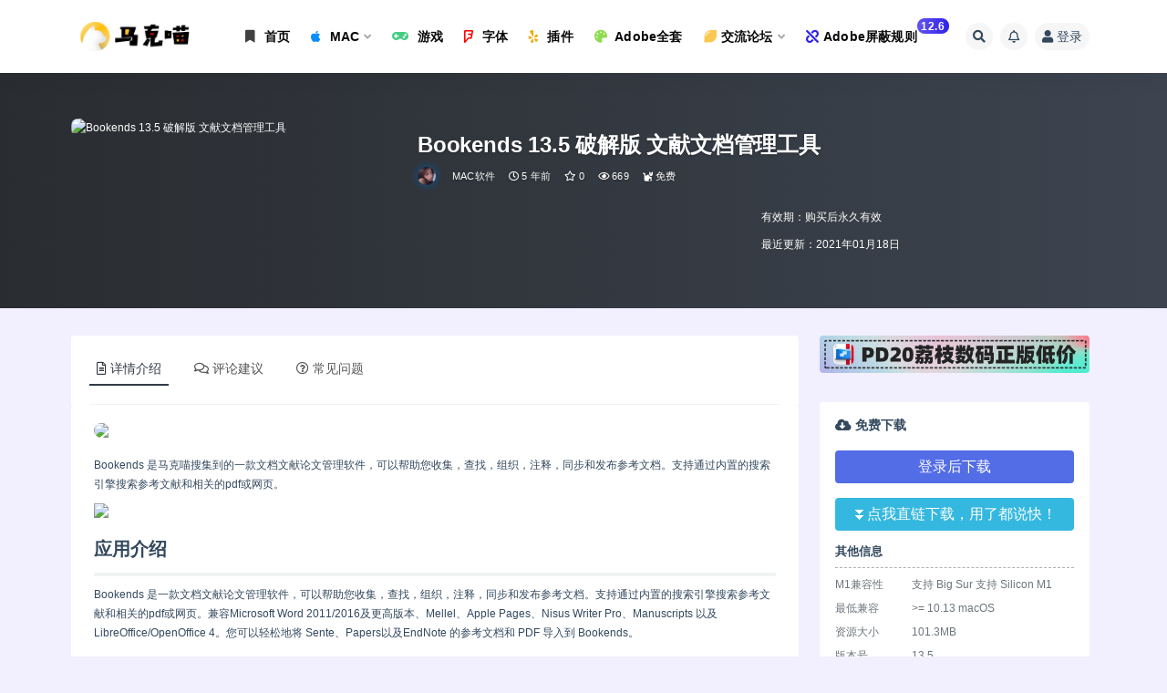

--- FILE ---
content_type: text/html; charset=UTF-8
request_url: https://www.macat.vip/3985.html
body_size: 31786
content:
<!doctype html>
<html lang="zh-Hans">
<head>
	<meta http-equiv="Content-Type" content="text/html; charset=UTF-8">
	<meta name="viewport" content="width=device-width, initial-scale=1, minimum-scale=1, maximum-scale=1">
	<link rel="profile" href="https://gmpg.org/xfn/11">
	<title>Bookends 13.5 破解版 文献文档管理工具_马克喵</title>
<meta name='robots' content='max-image-preview:large' />
<link rel='dns-prefetch' href='//www.macat.vip' />

<link rel="alternate" type="application/rss+xml" title="马克喵 &raquo; Feed" href="https://www.macat.vip/feed" />
<link rel="alternate" type="application/rss+xml" title="马克喵 &raquo; 评论 Feed" href="https://www.macat.vip/comments/feed" />
<link rel="alternate" type="application/rss+xml" title="马克喵 &raquo; Bookends 13.5 破解版 文献文档管理工具 评论 Feed" href="https://www.macat.vip/3985.html/feed" />
<meta name="keywords" content="MAC软件,办公工具,">
<meta name="description" content="Bookends 是马克喵搜集到的一款文档文献论文管理软件，可以帮助您收集，查找，组织，注释，同步和发布参考文档。支持通过内置的搜索引擎搜索参考文献和相关的pdf或网页。 应用介绍 Bookends 是一款文档文献论文管理软件，可以帮助您收">
<meta property="og:title" content="Bookends 13.5 破解版 文献文档管理工具">
<meta property="og:description" content="Bookends 是马克喵搜集到的一款文档文献论文管理软件，可以帮助您收集，查找，组织，注释，同步和发布参考文档。支持通过内置的搜索引擎搜索参考文献和相关的pdf或网页。 应用介绍 Bookends 是一款文档文献论文管理软件，可以帮助您收">
<meta property="og:type" content="article">
<meta property="og:url" content="https://www.macat.vip/3985.html">
<meta property="og:site_name" content="马克喵">
<meta property="og:image" content="https://image.baidu.com/search/down?thumburl=https://baidu.com&url=https://tvax1.sinaimg.cn/large/8eb32d9bgy1gmr5unubbkj20go0b4755.jpg">
<link href="https://www.macat.vip/wp-content/uploads/2025/03/1743404782-014392a9f201680.png" rel="icon">
<style id='classic-theme-styles-inline-css'>
/*! This file is auto-generated */
.wp-block-button__link{color:#fff;background-color:#32373c;border-radius:9999px;box-shadow:none;text-decoration:none;padding:calc(.667em + 2px) calc(1.333em + 2px);font-size:1.125em}.wp-block-file__button{background:#32373c;color:#fff;text-decoration:none}
</style>
<style id='global-styles-inline-css'>
body{--wp--preset--color--black: #000000;--wp--preset--color--cyan-bluish-gray: #abb8c3;--wp--preset--color--white: #ffffff;--wp--preset--color--pale-pink: #f78da7;--wp--preset--color--vivid-red: #cf2e2e;--wp--preset--color--luminous-vivid-orange: #ff6900;--wp--preset--color--luminous-vivid-amber: #fcb900;--wp--preset--color--light-green-cyan: #7bdcb5;--wp--preset--color--vivid-green-cyan: #00d084;--wp--preset--color--pale-cyan-blue: #8ed1fc;--wp--preset--color--vivid-cyan-blue: #0693e3;--wp--preset--color--vivid-purple: #9b51e0;--wp--preset--gradient--vivid-cyan-blue-to-vivid-purple: linear-gradient(135deg,rgba(6,147,227,1) 0%,rgb(155,81,224) 100%);--wp--preset--gradient--light-green-cyan-to-vivid-green-cyan: linear-gradient(135deg,rgb(122,220,180) 0%,rgb(0,208,130) 100%);--wp--preset--gradient--luminous-vivid-amber-to-luminous-vivid-orange: linear-gradient(135deg,rgba(252,185,0,1) 0%,rgba(255,105,0,1) 100%);--wp--preset--gradient--luminous-vivid-orange-to-vivid-red: linear-gradient(135deg,rgba(255,105,0,1) 0%,rgb(207,46,46) 100%);--wp--preset--gradient--very-light-gray-to-cyan-bluish-gray: linear-gradient(135deg,rgb(238,238,238) 0%,rgb(169,184,195) 100%);--wp--preset--gradient--cool-to-warm-spectrum: linear-gradient(135deg,rgb(74,234,220) 0%,rgb(151,120,209) 20%,rgb(207,42,186) 40%,rgb(238,44,130) 60%,rgb(251,105,98) 80%,rgb(254,248,76) 100%);--wp--preset--gradient--blush-light-purple: linear-gradient(135deg,rgb(255,206,236) 0%,rgb(152,150,240) 100%);--wp--preset--gradient--blush-bordeaux: linear-gradient(135deg,rgb(254,205,165) 0%,rgb(254,45,45) 50%,rgb(107,0,62) 100%);--wp--preset--gradient--luminous-dusk: linear-gradient(135deg,rgb(255,203,112) 0%,rgb(199,81,192) 50%,rgb(65,88,208) 100%);--wp--preset--gradient--pale-ocean: linear-gradient(135deg,rgb(255,245,203) 0%,rgb(182,227,212) 50%,rgb(51,167,181) 100%);--wp--preset--gradient--electric-grass: linear-gradient(135deg,rgb(202,248,128) 0%,rgb(113,206,126) 100%);--wp--preset--gradient--midnight: linear-gradient(135deg,rgb(2,3,129) 0%,rgb(40,116,252) 100%);--wp--preset--font-size--small: 13px;--wp--preset--font-size--medium: 20px;--wp--preset--font-size--large: 36px;--wp--preset--font-size--x-large: 42px;--wp--preset--spacing--20: 0.44rem;--wp--preset--spacing--30: 0.67rem;--wp--preset--spacing--40: 1rem;--wp--preset--spacing--50: 1.5rem;--wp--preset--spacing--60: 2.25rem;--wp--preset--spacing--70: 3.38rem;--wp--preset--spacing--80: 5.06rem;--wp--preset--shadow--natural: 6px 6px 9px rgba(0, 0, 0, 0.2);--wp--preset--shadow--deep: 12px 12px 50px rgba(0, 0, 0, 0.4);--wp--preset--shadow--sharp: 6px 6px 0px rgba(0, 0, 0, 0.2);--wp--preset--shadow--outlined: 6px 6px 0px -3px rgba(255, 255, 255, 1), 6px 6px rgba(0, 0, 0, 1);--wp--preset--shadow--crisp: 6px 6px 0px rgba(0, 0, 0, 1);}:where(.is-layout-flex){gap: 0.5em;}:where(.is-layout-grid){gap: 0.5em;}body .is-layout-flow > .alignleft{float: left;margin-inline-start: 0;margin-inline-end: 2em;}body .is-layout-flow > .alignright{float: right;margin-inline-start: 2em;margin-inline-end: 0;}body .is-layout-flow > .aligncenter{margin-left: auto !important;margin-right: auto !important;}body .is-layout-constrained > .alignleft{float: left;margin-inline-start: 0;margin-inline-end: 2em;}body .is-layout-constrained > .alignright{float: right;margin-inline-start: 2em;margin-inline-end: 0;}body .is-layout-constrained > .aligncenter{margin-left: auto !important;margin-right: auto !important;}body .is-layout-constrained > :where(:not(.alignleft):not(.alignright):not(.alignfull)){max-width: var(--wp--style--global--content-size);margin-left: auto !important;margin-right: auto !important;}body .is-layout-constrained > .alignwide{max-width: var(--wp--style--global--wide-size);}body .is-layout-flex{display: flex;}body .is-layout-flex{flex-wrap: wrap;align-items: center;}body .is-layout-flex > *{margin: 0;}body .is-layout-grid{display: grid;}body .is-layout-grid > *{margin: 0;}:where(.wp-block-columns.is-layout-flex){gap: 2em;}:where(.wp-block-columns.is-layout-grid){gap: 2em;}:where(.wp-block-post-template.is-layout-flex){gap: 1.25em;}:where(.wp-block-post-template.is-layout-grid){gap: 1.25em;}.has-black-color{color: var(--wp--preset--color--black) !important;}.has-cyan-bluish-gray-color{color: var(--wp--preset--color--cyan-bluish-gray) !important;}.has-white-color{color: var(--wp--preset--color--white) !important;}.has-pale-pink-color{color: var(--wp--preset--color--pale-pink) !important;}.has-vivid-red-color{color: var(--wp--preset--color--vivid-red) !important;}.has-luminous-vivid-orange-color{color: var(--wp--preset--color--luminous-vivid-orange) !important;}.has-luminous-vivid-amber-color{color: var(--wp--preset--color--luminous-vivid-amber) !important;}.has-light-green-cyan-color{color: var(--wp--preset--color--light-green-cyan) !important;}.has-vivid-green-cyan-color{color: var(--wp--preset--color--vivid-green-cyan) !important;}.has-pale-cyan-blue-color{color: var(--wp--preset--color--pale-cyan-blue) !important;}.has-vivid-cyan-blue-color{color: var(--wp--preset--color--vivid-cyan-blue) !important;}.has-vivid-purple-color{color: var(--wp--preset--color--vivid-purple) !important;}.has-black-background-color{background-color: var(--wp--preset--color--black) !important;}.has-cyan-bluish-gray-background-color{background-color: var(--wp--preset--color--cyan-bluish-gray) !important;}.has-white-background-color{background-color: var(--wp--preset--color--white) !important;}.has-pale-pink-background-color{background-color: var(--wp--preset--color--pale-pink) !important;}.has-vivid-red-background-color{background-color: var(--wp--preset--color--vivid-red) !important;}.has-luminous-vivid-orange-background-color{background-color: var(--wp--preset--color--luminous-vivid-orange) !important;}.has-luminous-vivid-amber-background-color{background-color: var(--wp--preset--color--luminous-vivid-amber) !important;}.has-light-green-cyan-background-color{background-color: var(--wp--preset--color--light-green-cyan) !important;}.has-vivid-green-cyan-background-color{background-color: var(--wp--preset--color--vivid-green-cyan) !important;}.has-pale-cyan-blue-background-color{background-color: var(--wp--preset--color--pale-cyan-blue) !important;}.has-vivid-cyan-blue-background-color{background-color: var(--wp--preset--color--vivid-cyan-blue) !important;}.has-vivid-purple-background-color{background-color: var(--wp--preset--color--vivid-purple) !important;}.has-black-border-color{border-color: var(--wp--preset--color--black) !important;}.has-cyan-bluish-gray-border-color{border-color: var(--wp--preset--color--cyan-bluish-gray) !important;}.has-white-border-color{border-color: var(--wp--preset--color--white) !important;}.has-pale-pink-border-color{border-color: var(--wp--preset--color--pale-pink) !important;}.has-vivid-red-border-color{border-color: var(--wp--preset--color--vivid-red) !important;}.has-luminous-vivid-orange-border-color{border-color: var(--wp--preset--color--luminous-vivid-orange) !important;}.has-luminous-vivid-amber-border-color{border-color: var(--wp--preset--color--luminous-vivid-amber) !important;}.has-light-green-cyan-border-color{border-color: var(--wp--preset--color--light-green-cyan) !important;}.has-vivid-green-cyan-border-color{border-color: var(--wp--preset--color--vivid-green-cyan) !important;}.has-pale-cyan-blue-border-color{border-color: var(--wp--preset--color--pale-cyan-blue) !important;}.has-vivid-cyan-blue-border-color{border-color: var(--wp--preset--color--vivid-cyan-blue) !important;}.has-vivid-purple-border-color{border-color: var(--wp--preset--color--vivid-purple) !important;}.has-vivid-cyan-blue-to-vivid-purple-gradient-background{background: var(--wp--preset--gradient--vivid-cyan-blue-to-vivid-purple) !important;}.has-light-green-cyan-to-vivid-green-cyan-gradient-background{background: var(--wp--preset--gradient--light-green-cyan-to-vivid-green-cyan) !important;}.has-luminous-vivid-amber-to-luminous-vivid-orange-gradient-background{background: var(--wp--preset--gradient--luminous-vivid-amber-to-luminous-vivid-orange) !important;}.has-luminous-vivid-orange-to-vivid-red-gradient-background{background: var(--wp--preset--gradient--luminous-vivid-orange-to-vivid-red) !important;}.has-very-light-gray-to-cyan-bluish-gray-gradient-background{background: var(--wp--preset--gradient--very-light-gray-to-cyan-bluish-gray) !important;}.has-cool-to-warm-spectrum-gradient-background{background: var(--wp--preset--gradient--cool-to-warm-spectrum) !important;}.has-blush-light-purple-gradient-background{background: var(--wp--preset--gradient--blush-light-purple) !important;}.has-blush-bordeaux-gradient-background{background: var(--wp--preset--gradient--blush-bordeaux) !important;}.has-luminous-dusk-gradient-background{background: var(--wp--preset--gradient--luminous-dusk) !important;}.has-pale-ocean-gradient-background{background: var(--wp--preset--gradient--pale-ocean) !important;}.has-electric-grass-gradient-background{background: var(--wp--preset--gradient--electric-grass) !important;}.has-midnight-gradient-background{background: var(--wp--preset--gradient--midnight) !important;}.has-small-font-size{font-size: var(--wp--preset--font-size--small) !important;}.has-medium-font-size{font-size: var(--wp--preset--font-size--medium) !important;}.has-large-font-size{font-size: var(--wp--preset--font-size--large) !important;}.has-x-large-font-size{font-size: var(--wp--preset--font-size--x-large) !important;}
.wp-block-navigation a:where(:not(.wp-element-button)){color: inherit;}
:where(.wp-block-post-template.is-layout-flex){gap: 1.25em;}:where(.wp-block-post-template.is-layout-grid){gap: 1.25em;}
:where(.wp-block-columns.is-layout-flex){gap: 2em;}:where(.wp-block-columns.is-layout-grid){gap: 2em;}
.wp-block-pullquote{font-size: 1.5em;line-height: 1.6;}
</style>
<link rel='stylesheet' id='pure-highlightjs-style-css' href='https://www.macat.vip/wp-content/plugins/Pure-Highlightjs-master/highlight/styles/default.css?ver=0.9.2' media='all' />
<link rel='stylesheet' id='pure-highlightjs-css-css' href='https://www.macat.vip/wp-content/plugins/Pure-Highlightjs-master/assets/pure-highlight.css?ver=0.1.0' media='all' />
<link rel='stylesheet' id='websitebox_index.css-css' href='https://www.macat.vip/wp-content/plugins/wzbaibaoxiang/css/websitebox_index.css?ver=6.4.7' media='all' />
<link rel='stylesheet' id='bootstrap-css' href='https://www.macat.vip/wp-content/themes/ripro-v2/assets/bootstrap/css/bootstrap.min.css?ver=4.6.0' media='all' />
<link rel='stylesheet' id='plugins-css' href='https://www.macat.vip/wp-content/themes/ripro-v2/assets/css/plugins.css?ver=1.0.0' media='all' />
<link rel='stylesheet' id='app-css' href='https://www.macat.vip/wp-content/themes/ripro-v2/assets/css/app.css?ver=1.0.0' media='all' />
<link rel='stylesheet' id='dark-css' href='https://www.macat.vip/wp-content/themes/ripro-v2/assets/css/dark.css?ver=1.0.0' media='all' />
<link rel='stylesheet' id='v2_chld-css' href='https://www.macat.vip/wp-content/themes/ripro-v2-child/child-style.css?ver=6.4.7' media='all' />
<link rel='stylesheet' id='wp_stylesheet-css' href='https://www.macat.vip/wp-content/themes/ripro-v2-child/inc/shortcodes/shortcodes.css?ver=6.4.7' media='all' />
<link rel='stylesheet' id='csf-fa5-css' href='https://www.macat.vip/wp-content/themes/ripro-v2/assets/font-awesome/css/all.min.css?ver=5.14.0' media='all' />
<link rel='stylesheet' id='csf-fa5-v4-shims-css' href='https://www.macat.vip/wp-content/themes/ripro-v2/assets/font-awesome/css/v4-shims.min.css?ver=5.14.0' media='all' />
<script src="https://www.macat.vip/wp-content/themes/ripro-v2/assets/js/jquery.min.js?ver=3.5.1" id="jquery-js"></script>
<script src="https://www.macat.vip/wp-content/plugins/wzbaibaoxiang/js/jquery.qrcode.min.js?ver=6.4.7" id="jquery-qrcode-js"></script>
<script src="https://www.macat.vip/wp-content/plugins/wzbaibaoxiang/js/vsclick.min.js?ver=6.4.7" id="vsclick-js"></script>
<link rel="https://api.w.org/" href="https://www.macat.vip/wp-json/" /><link rel="alternate" type="application/json" href="https://www.macat.vip/wp-json/wp/v2/posts/3985" /><link rel="EditURI" type="application/rsd+xml" title="RSD" href="https://www.macat.vip/xmlrpc.php?rsd" />
<meta name="generator" content="WordPress 6.4.7" />
<link rel="canonical" href="https://www.macat.vip/3985.html" />
<link rel='shortlink' href='https://www.macat.vip/?p=3985' />
<link rel="alternate" type="application/json+oembed" href="https://www.macat.vip/wp-json/oembed/1.0/embed?url=https%3A%2F%2Fwww.macat.vip%2F3985.html" />
<link rel="alternate" type="text/xml+oembed" href="https://www.macat.vip/wp-json/oembed/1.0/embed?url=https%3A%2F%2Fwww.macat.vip%2F3985.html&#038;format=xml" />
<script>var dPlayers = [];var dPlayerOptions = [];</script>
<script charset="UTF-8" id="LA_COLLECT" src="//sdk.51.la/js-sdk-pro.min.js"></script>
                <script>LA.init({id: "JeSK9qBTFHwBS4v3",ck: "JeSK9qBTFHwBS4v3"})</script><style type="text/css">/*
 * LOGO
*/
.logo-wrapper {
    position: relative;
    font-size:2em;
    font-weight:700;
    line-height:39px;
    overflow:hidden;
    margin:0;
}

.logo-wrapper::before{
    content:"";
    position: absolute;
    width: 150px;
    height: 10px;
    background-color: rgba(255,255,255,.5);
    -webkit-transform: rotate(-45deg);
    transform: rotate(-45deg);
    -webkit-animation: searchLights 1s ease-in 1s infinite;
    animation: searchLights 1s ease-in 1s infinite;
}

@-webkit-keyframes searchLights {
    0% { left: -90px; top: 0; }
    to { left: 90px; top: 0; }
}

/*头像呼吸光环和鼠标悬停旋转放大开始*/
/*by：马克喵-https://www.macat.vip/*/
.avatar{border-radius: 50%; animation: light 4s ease-in-out infinite; transition: 0.5s;}.avatar:hover{transform: scale(1.15) rotate(720deg);}@keyframes light{0%{box-shadow: 0 0 4px #f00;} 25%{box-shadow: 0 0 16px #0f0;} 50%{box-shadow: 0 0 4px #00f;} 75%{box-shadow: 0 0 16px #0f0;} 100%{box-shadow: 0 0 4px #f00;}}
/*by：马克喵-https://www.macat.vip/*/
/*头像呼吸光环和鼠标悬停旋转放大结束*/
</style><link rel="icon" href="https://www.macat.vip/wp-content/uploads/2025/03/1743404782-014392a9f201680.png" sizes="32x32" />
<link rel="icon" href="https://www.macat.vip/wp-content/uploads/2025/03/1743404782-014392a9f201680.png" sizes="192x192" />
<link rel="apple-touch-icon" href="https://www.macat.vip/wp-content/uploads/2025/03/1743404782-014392a9f201680.png" />
<meta name="msapplication-TileImage" content="https://www.macat.vip/wp-content/uploads/2025/03/1743404782-014392a9f201680.png" />
</head>
<body class="post-template-default single single-post postid-3985 single-format-standard navbar-sticky with-hero hero-none hero-shop pagination-numeric no-off-canvas sidebar-right">
<div id="app" class="site">
	
<header class="site-header">
    <div class="container">
	    <div class="navbar">
			  <div class="logo-wrapper">
          <a href="https://www.macat.vip/">
        <img class="logo regular" src="https://www.macat.vip/wp-content/uploads/2025/03/1743407963-caf39ecc352a355.png" alt="马克喵">
      </a>
    
  </div> 			
			<div class="sep"></div>
			
			<nav class="main-menu d-none d-lg-block">
			<ul id="menu-menu-1" class="nav-list u-plain-list"><li class="menu-item menu-item-type-custom menu-item-object-custom menu-item-home"><a href="https://www.macat.vip/"><i class="fa fa-bookmark" style="color:#404040"></i>  首页</a></li>
<li class="menu-item menu-item-type-taxonomy menu-item-object-category current-post-ancestor current-menu-parent current-post-parent menu-item-has-children"><a href="https://www.macat.vip/mac%e8%bd%af%e4%bb%b6"><i class="fa fa-apple" style="color:#068ef9"></i>  MAC</a>
<ul class="sub-menu">
	<li class="menu-item menu-item-type-taxonomy menu-item-object-category menu-item-has-children"><a href="https://www.macat.vip/mac%e8%bd%af%e4%bb%b6/%e5%9b%be%e5%bd%a2%e8%ae%be%e8%ae%a1"><i class="fas fa-theater-masks"></i>图形设计</a>
	<ul class="sub-menu">
		<li class="menu-item menu-item-type-taxonomy menu-item-object-category"><a href="https://www.macat.vip/mac%e8%bd%af%e4%bb%b6/%e5%9b%be%e5%bd%a2%e8%ae%be%e8%ae%a1/3d%e8%ae%be%e8%ae%a1">⚙︎3D设计</a></li>
		<li class="menu-item menu-item-type-taxonomy menu-item-object-category"><a href="https://www.macat.vip/mac%e8%bd%af%e4%bb%b6/%e5%9b%be%e5%bd%a2%e8%ae%be%e8%ae%a1/%e5%9b%be%e7%89%87%e5%a4%84%e7%90%86">⚙︎图片处理</a></li>
		<li class="menu-item menu-item-type-taxonomy menu-item-object-category"><a href="https://www.macat.vip/mac%e8%bd%af%e4%bb%b6/%e5%9b%be%e5%bd%a2%e8%ae%be%e8%ae%a1/%e7%b4%a0%e6%9d%90%e7%ae%a1%e7%90%86">⚙︎素材管理</a></li>
		<li class="menu-item menu-item-type-taxonomy menu-item-object-category"><a href="https://www.macat.vip/mac%e8%bd%af%e4%bb%b6/%e5%9b%be%e5%bd%a2%e8%ae%be%e8%ae%a1/%e5%8a%a8%e7%94%bb%e8%ae%be%e8%ae%a1">⚙︎动画设计</a></li>
		<li class="menu-item menu-item-type-taxonomy menu-item-object-category"><a href="https://www.macat.vip/mac%e8%bd%af%e4%bb%b6/%e5%9b%be%e5%bd%a2%e8%ae%be%e8%ae%a1/%e5%b9%b3%e9%9d%a2%e8%ae%be%e8%ae%a1">⚙︎平面设计</a></li>
	</ul>
</li>
	<li class="menu-item menu-item-type-taxonomy menu-item-object-category current-post-ancestor menu-item-has-children"><a href="https://www.macat.vip/mac%e8%bd%af%e4%bb%b6/%e5%ba%94%e7%94%a8%e8%bd%af%e4%bb%b6"><i class="fas fa-kiwi-bird"></i>应用软件</a>
	<ul class="sub-menu">
		<li class="menu-item menu-item-type-taxonomy menu-item-object-category"><a href="https://www.macat.vip/mac%e8%bd%af%e4%bb%b6/%e5%ba%94%e7%94%a8%e8%bd%af%e4%bb%b6/%e4%bb%bb%e5%8a%a1%e6%97%a5%e5%8e%86">✤任务日历</a></li>
		<li class="menu-item menu-item-type-taxonomy menu-item-object-category"><a href="https://www.macat.vip/mac%e8%bd%af%e4%bb%b6/%e5%ba%94%e7%94%a8%e8%bd%af%e4%bb%b6/%e5%86%99%e4%bd%9c%e8%bd%af%e4%bb%b6">✤写作软件</a></li>
		<li class="menu-item menu-item-type-taxonomy menu-item-object-category current-post-ancestor current-menu-parent current-post-parent"><a href="https://www.macat.vip/mac%e8%bd%af%e4%bb%b6/%e5%ba%94%e7%94%a8%e8%bd%af%e4%bb%b6/%e5%8a%9e%e5%85%ac%e5%b7%a5%e5%85%b7">✤办公工具</a></li>
		<li class="menu-item menu-item-type-taxonomy menu-item-object-category"><a href="https://www.macat.vip/mac%e8%bd%af%e4%bb%b6/%e5%ba%94%e7%94%a8%e8%bd%af%e4%bb%b6/%e5%8e%8b%e7%bc%a9%e5%b7%a5%e5%85%b7">✤压缩工具</a></li>
		<li class="menu-item menu-item-type-taxonomy menu-item-object-category"><a href="https://www.macat.vip/mac%e8%bd%af%e4%bb%b6/%e5%ba%94%e7%94%a8%e8%bd%af%e4%bb%b6/%e5%9b%be%e7%89%87%e6%b5%8f%e8%a7%88">✤图片浏览</a></li>
		<li class="menu-item menu-item-type-taxonomy menu-item-object-category"><a href="https://www.macat.vip/mac%e8%bd%af%e4%bb%b6/%e5%ba%94%e7%94%a8%e8%bd%af%e4%bb%b6/%e5%ad%97%e4%bd%93%e7%ae%a1%e7%90%86">✤字体管理</a></li>
		<li class="menu-item menu-item-type-taxonomy menu-item-object-category"><a href="https://www.macat.vip/mac%e8%bd%af%e4%bb%b6/%e5%ba%94%e7%94%a8%e8%bd%af%e4%bb%b6/%e6%80%9d%e7%bb%b4%e5%af%bc%e5%9b%be">✤思维导图</a></li>
		<li class="menu-item menu-item-type-taxonomy menu-item-object-category"><a href="https://www.macat.vip/mac%e8%bd%af%e4%bb%b6/%e5%ba%94%e7%94%a8%e8%bd%af%e4%bb%b6/%e6%89%8b%e6%9c%ba%e7%ae%a1%e7%90%86">✤手机管理</a></li>
		<li class="menu-item menu-item-type-taxonomy menu-item-object-category"><a href="https://www.macat.vip/mac%e8%bd%af%e4%bb%b6/%e5%ba%94%e7%94%a8%e8%bd%af%e4%bb%b6/%e6%95%99%e8%82%b2%e6%95%99%e5%ad%a6">✤教育教学</a></li>
		<li class="menu-item menu-item-type-taxonomy menu-item-object-category"><a href="https://www.macat.vip/mac%e8%bd%af%e4%bb%b6/%e5%ba%94%e7%94%a8%e8%bd%af%e4%bb%b6/%e6%96%87%e4%bb%b6%e7%ae%a1%e7%90%86-%e5%ba%94%e7%94%a8%e8%bd%af%e4%bb%b6">✤文件管理</a></li>
		<li class="menu-item menu-item-type-taxonomy menu-item-object-category"><a href="https://www.macat.vip/mac%e8%bd%af%e4%bb%b6/%e5%ba%94%e7%94%a8%e8%bd%af%e4%bb%b6/%e6%9c%89%e8%b6%a3%e7%9a%84app">✤有趣的APP</a></li>
	</ul>
</li>
	<li class="menu-item menu-item-type-taxonomy menu-item-object-category menu-item-has-children"><a href="https://www.macat.vip/mac%e8%bd%af%e4%bb%b6/%e7%b3%bb%e7%bb%9f%e5%b7%a5%e5%85%b7"><i class="fas fa-toolbox"></i>系统工具</a>
	<ul class="sub-menu">
		<li class="menu-item menu-item-type-taxonomy menu-item-object-category"><a href="https://www.macat.vip/mac%e8%bd%af%e4%bb%b6/%e7%b3%bb%e7%bb%9f%e5%b7%a5%e5%85%b7/%e5%a4%87%e4%bb%bd%e6%81%a2%e5%a4%8d">✪备份恢复</a></li>
		<li class="menu-item menu-item-type-taxonomy menu-item-object-category"><a href="https://www.macat.vip/mac%e8%bd%af%e4%bb%b6/%e7%b3%bb%e7%bb%9f%e5%b7%a5%e5%85%b7/%e5%ae%89%e5%85%a8%e9%98%b2%e6%8a%a4">✪安全防护</a></li>
		<li class="menu-item menu-item-type-taxonomy menu-item-object-category"><a href="https://www.macat.vip/mac%e8%bd%af%e4%bb%b6/%e7%b3%bb%e7%bb%9f%e5%b7%a5%e5%85%b7/%e7%a3%81%e7%9b%98%e5%b7%a5%e5%85%b7">✪磁盘工具</a></li>
		<li class="menu-item menu-item-type-taxonomy menu-item-object-category"><a href="https://www.macat.vip/mac%e8%bd%af%e4%bb%b6/%e7%b3%bb%e7%bb%9f%e5%b7%a5%e5%85%b7/%e7%b3%bb%e7%bb%9f%e5%a2%9e%e5%bc%ba-%e7%b3%bb%e7%bb%9f%e5%b7%a5%e5%85%b7">✪系统增强</a></li>
		<li class="menu-item menu-item-type-taxonomy menu-item-object-category"><a href="https://www.macat.vip/mac%e8%bd%af%e4%bb%b6/%e7%b3%bb%e7%bb%9f%e5%b7%a5%e5%85%b7/%e7%b3%bb%e7%bb%9f%e6%b8%85%e7%90%86">✪系统清理</a></li>
	</ul>
</li>
	<li class="menu-item menu-item-type-taxonomy menu-item-object-category menu-item-has-children"><a href="https://www.macat.vip/mac%e8%bd%af%e4%bb%b6/%e5%aa%92%e4%bd%93%e5%b7%a5%e5%85%b7"><i class="fas fa-video"></i>媒体工具</a>
	<ul class="sub-menu">
		<li class="menu-item menu-item-type-taxonomy menu-item-object-category"><a href="https://www.macat.vip/mac%e8%bd%af%e4%bb%b6/%e5%aa%92%e4%bd%93%e5%b7%a5%e5%85%b7/%e5%bd%b1%e9%9f%b3%e6%92%ad%e6%94%be">◉影音播放</a></li>
		<li class="menu-item menu-item-type-taxonomy menu-item-object-category"><a href="https://www.macat.vip/mac%e8%bd%af%e4%bb%b6/%e5%aa%92%e4%bd%93%e5%b7%a5%e5%85%b7/%e6%88%aa%e5%9b%be%e5%bd%95%e5%83%8f">◉截图录像</a></li>
		<li class="menu-item menu-item-type-taxonomy menu-item-object-category"><a href="https://www.macat.vip/mac%e8%bd%af%e4%bb%b6/%e5%aa%92%e4%bd%93%e5%b7%a5%e5%85%b7/%e8%a7%86%e9%a2%91%e5%a4%84%e7%90%86-%e5%aa%92%e4%bd%93%e5%b7%a5%e5%85%b7">◉视频处理</a></li>
		<li class="menu-item menu-item-type-taxonomy menu-item-object-category"><a href="https://www.macat.vip/mac%e8%bd%af%e4%bb%b6/%e5%aa%92%e4%bd%93%e5%b7%a5%e5%85%b7/%e6%a0%bc%e5%bc%8f%e8%bd%ac%e6%8d%a2">◉格式转换</a></li>
		<li class="menu-item menu-item-type-taxonomy menu-item-object-category"><a href="https://www.macat.vip/mac%e8%bd%af%e4%bb%b6/%e5%aa%92%e4%bd%93%e5%b7%a5%e5%85%b7/%e9%9f%b3%e9%a2%91%e7%bc%96%e8%be%91">◉音频编辑</a></li>
	</ul>
</li>
	<li class="menu-item menu-item-type-taxonomy menu-item-object-category menu-item-has-children"><a href="https://www.macat.vip/mac%e8%bd%af%e4%bb%b6/%e5%ad%a6%e6%9c%af%e8%bd%af%e4%bb%b6"><i class="fas fa-atom"></i>学术软件</a>
	<ul class="sub-menu">
		<li class="menu-item menu-item-type-taxonomy menu-item-object-category"><a href="https://www.macat.vip/mac%e8%bd%af%e4%bb%b6/%e5%ad%a6%e6%9c%af%e8%bd%af%e4%bb%b6/%e5%8c%bb%e5%ad%a6%e5%8f%82%e8%80%83">❁医学参考</a></li>
		<li class="menu-item menu-item-type-taxonomy menu-item-object-category"><a href="https://www.macat.vip/mac%e8%bd%af%e4%bb%b6/%e5%ad%a6%e6%9c%af%e8%bd%af%e4%bb%b6/%e5%ae%9e%e9%aa%8c%e8%ae%be%e8%ae%a1">❁实验设计</a></li>
		<li class="menu-item menu-item-type-taxonomy menu-item-object-category"><a href="https://www.macat.vip/mac%e8%bd%af%e4%bb%b6/%e5%ad%a6%e6%9c%af%e8%bd%af%e4%bb%b6/%e5%bb%ba%e7%ad%91%e8%ae%be%e8%ae%a1">❁建筑设计</a></li>
		<li class="menu-item menu-item-type-taxonomy menu-item-object-category"><a href="https://www.macat.vip/mac%e8%bd%af%e4%bb%b6/%e5%ad%a6%e6%9c%af%e8%bd%af%e4%bb%b6/%e6%8a%95%e8%b5%84%e7%90%86%e8%b4%a2">❁投资理财</a></li>
		<li class="menu-item menu-item-type-taxonomy menu-item-object-category"><a href="https://www.macat.vip/mac%e8%bd%af%e4%bb%b6/%e5%ad%a6%e6%9c%af%e8%bd%af%e4%bb%b6/%e7%a7%91%e5%ad%a6%e8%ae%a1%e7%ae%97">❁科学计算</a></li>
	</ul>
</li>
</ul>
</li>
<li class="menu-item menu-item-type-taxonomy menu-item-object-category"><a href="https://www.macat.vip/%e6%b8%b8%e6%88%8f"><i class="fa fa-gamepad" style="color:#43CD80"></i>    游戏</a></li>
<li class="menu-item-mega menu-item menu-item-type-taxonomy menu-item-object-category"><a href="https://www.macat.vip/%e5%ad%97%e4%bd%93"><i class="fa fa-foursquare" style="color:#FF0000"></i>  字体</a></li>
<li class="menu-item menu-item-type-taxonomy menu-item-object-category"><a href="https://www.macat.vip/%e6%8f%92%e4%bb%b6"><i class="fa fa-yelp" style="color:#EEAD0E"></i>    插件</a></li>
<li class="menu-item menu-item-type-taxonomy menu-item-object-category"><a href="https://www.macat.vip/adobe%e7%b3%bb%e5%88%97"><i class="fa fa-palette" " style="color:#8fdc51"></i> Adobe全套</a></li>
<li class="menu-item menu-item-type-custom menu-item-object-custom menu-item-has-children"><a href="https://www.macat.vip/question"><i class="fa fa-lemon" style="color:#f9c851"></i>交流论坛</a>
<ul class="sub-menu">
	<li class="menu-item menu-item-type-custom menu-item-object-custom"><a href="https://www.macat.vip/question?type=new_question"><i class="fas fa-edit"></i>发布提问</a></li>
	<li class="menu-item menu-item-type-custom menu-item-object-custom"><a href="https://www.macat.vip/question_cat/submit"><i class="fas fa-check"></i>申请收录</a></li>
	<li class="menu-item menu-item-type-custom menu-item-object-custom"><a href="https://www.macat.vip/question_cat/genuine"><i class="fab fa-cc-apple-pay"></i>正版共享</a></li>
	<li class="menu-item menu-item-type-custom menu-item-object-custom"><a href="https://www.macat.vip/question_cat/communication"><i class="fab fa-rocketchat"></i>软件交流</a></li>
	<li class="menu-item menu-item-type-custom menu-item-object-custom"><a href="https://www.macat.vip/question_cat/idea"><i class="fas fa-head-side-cough"></i>意见反馈</a></li>
</ul>
</li>
<li class="menu-item menu-item-type-custom menu-item-object-custom"><a href="https://www.macat.vip/list.txt"><i class="fa fa-unlink" style="color:#3021ec"></i>Adobe屏蔽规则<span style="display: inline-block;     -webkit-transform: translateY(-12px);     -ms-transform: translateY(-12px);     transform: translateY(-12px);     font-size: .75rem;     letter-spacing: 0.05em;     background: #188ef4;     background: -webkit-linear-gradient(legacy-direction(to right), #6454ef 0%, #316ce8 100%);     background: -webkit-gradient(linear, left top, right top, from(#6454ef), to(#316ce8));     background: -webkit-linear-gradient(left, #6454ef 0%, #316ce8 100%);     background: -o-linear-gradient(left, #6454ef 0%, #3021ec 100%);     background: linear-gradient(to right, #6454ef 0%, #3021ec 100%);     color: #ffffff;     border-radius: 1rem;     padding: .15rem .275rem;     line-height: 1;     font-weight: bold;">12.6</span></a></li>
</ul>			</nav>
			
			<div class="actions">
				
								<span class="btn btn-sm search-open navbar-button ml-2" rel="nofollow noopener noreferrer" data-action="omnisearch-open" data-target="#omnisearch" title="搜索"><i class="fas fa-search"></i></span>
				
								<span class="btn btn-sm toggle-notify navbar-button ml-2" rel="nofollow noopener noreferrer" title="公告"><i class="fa fa-bell-o"></i></span>
				
				                
				<!-- user navbar dropdown  -->
		        				<a class="login-btn navbar-button ml-2" rel="nofollow noopener noreferrer" href="#"><i class="fa fa-user mr-1"></i>登录</a>
								<!-- user navbar dropdown -->

                
		        <div class="burger"></div>

		        
		    </div>
		    
	    </div>
    </div>
</header>

<div class="header-gap"></div>


<div class="hero lazyload visible" data-bg="https://image.baidu.com/search/down?thumburl=https://baidu.com&#038;url=https://tvax1.sinaimg.cn/large/8eb32d9bgy1gmr5unubbkj20go0b4755.jpg">



<div class="hero-shop-warp">
    <div class="container-lg">
        <div class="row">
            <div class="col-lg-4 img-box">
                <img class="lazyload" data-src="https://image.baidu.com/search/down?thumburl=https://baidu.com&url=https://tvax1.sinaimg.cn/large/8eb32d9bgy1gmr5unubbkj20go0b4755.jpg" src="[data-uri]" alt="Bookends 13.5 破解版 文献文档管理工具" />
                <noscript><img src="https://image.baidu.com/search/down?thumburl=https://baidu.com&url=https://tvax1.sinaimg.cn/large/8eb32d9bgy1gmr5unubbkj20go0b4755.jpg" alt="Bookends 13.5 破解版 文献文档管理工具" /></noscript>
            </div>
            <div class="col-lg-8 info-box">
                <header class="entry-header">
<h1 class="entry-title">Bookends 13.5 破解版 文献文档管理工具</h1>          <div class="entry-meta">
            
                          <span class="meta-author">
                <a href="https://www.macat.vip/author/马小喵" title="马小喵"><img alt='' data-src='//www.macat.vip/wp-content/uploads/1234/01/1625291325-bb9d68cb6ba135e.jpg' class='lazyload avatar avatar-96 photo' height='96' width='96' />                </a>
              </span>
                          <span class="meta-category">
                <a href="https://www.macat.vip/mac%e8%bd%af%e4%bb%b6" rel="category">MAC软件</a>
              </span>
                          <span class="meta-date">
                  <time datetime="2021-01-18T00:32:02+08:00">
                    <i class="fa fa-clock-o"></i>
                    5 年前                  </time>
              </span>
                            <span class="meta-favnum"><i class="far fa-star"></i> 0</span>
                            <span class="meta-views"><i class="fa fa-eye"></i> 669</span>
            <span class="meta-shhop-icon"><i class="fas fa-cat"></i> 免费</span>                <span class="meta-edit"></span>
            

          </div>
        </header>

                <div class="row">
                    <div class="col-lg-6 col-12">
                                            </div>
                    <div class="col-lg-6 col-12">
                        <ul class="down-info"><li><p class="data-label">有效期：购买后永久有效</p></li><li><p class="data-label">最近更新：2021年01月18日</p></li></ul>                    </div>
    
                </div>
                
                
            </div>
        </div>
    </div>
</div>
</div>	<main id="main" role="main" class="site-content">
<div class="container">
	<div class="row">
		<div class="content-column col-lg-9">
			<div class="content-area">
				


<div class="single-download-nav">
  <ul class="nav nav-pills" id="pills-tab" role="tablist">

    <li class="nav-item" role="presentation">
      <a class="nav-link active" id="pills-details-tab" data-toggle="pill" href="#pills-details" role="tab" aria-controls="pills-details" aria-selected="true"><i class="far fa-file-alt mr-1"></i>详情介绍</a>
    </li>

        <li class="nav-item" role="presentation">
      <a class="nav-link" id="pills-comments-tab" data-toggle="pill" href="#pills-comments" role="tab" aria-controls="pills-comments" aria-selected="false"><i class="fa fa-comments-o mr-1"></i>评论建议</a>
    </li>
    
        <li class="nav-item" role="presentation">
      <a class="nav-link" id="pills-faq-tab" data-toggle="pill" href="#pills-faq" role="tab" aria-controls="pills-faq" aria-selected="false"><i class="far fa-question-circle mr-1"></i>常见问题</a>
    </li>
        
  </ul>
</div>

<div class="tab-content" id="pills-tabContent">

  <div class="tab-pane fade show active" id="pills-details" role="tabpanel" aria-labelledby="pills-details-tab">
    <article id="post-3985" class="article-content post-3985 post type-post status-publish format-standard hentry category-mac category-47">
      <div class="container">
        
        
              
        <div class="entry-wrapper">
          <div class="site_abc_wrap pc top"><a href="https://www.macat.vip/user/vip" target="_blank" rel="nofollow noopener noreferrer" data-toggle="tooltip" data-html="true" title="<u>AD广告：</u>限量终身！即将回归原价399"><img src="https://image.baidu.com/search/down?thumburl=https://baidu.com&url=https://tvax2.sinaimg.cn/large/8eb32d9bgy1i1dxltjbaog229605040s.gif" style=" width: 100%; "></a></div>          <div class="entry-content u-text-format u-clearfix">
            <p>Bookends 是马克喵搜集到的一款文档文献论文管理软件，可以帮助您收集，查找，组织，注释，同步和发布参考文档。支持通过内置的搜索引擎搜索参考文献和相关的pdf或网页。</p>
<p><img decoding="async" src="https://image.baidu.com/search/down?thumburl=https://baidu.com&url=https://tvax1.sinaimg.cn/large/8eb32d9bgy1gmr5unubbkj20go0b4755.jpg" /></p>
<h2>应用介绍</h2>
<p>Bookends 是一款文档文献论文管理软件，可以帮助您收集，查找，组织，注释，同步和发布参考文档。支持通过内置的搜索引擎搜索参考文献和相关的pdf或网页。兼容Microsoft Word 2011/2016及更高版本、Mellel、Apple Pages、Nisus Writer Pro、Manuscripts 以及 LibreOffice/OpenOffice 4。您可以轻松地将 Sente、Papers以及EndNote 的参考文档和 PDF 导入到 Bookends。</p>
<h2>应用截图</h2>
<p><a href="https://image.iicheese.com/l0ah2.jpg" data-fancybox="images"><img decoding="async" class="lazy show" title="Bookends 13.4.6 破解版 文献文档管理工具 办公工具 第2张-马克喵" src="https://image.iicheese.com/l0ah2.jpg" alt="Bookends 13.4.6 破解版 文献文档管理工具-马克喵" data-original="https://image.iicheese.com/l0ah2.jpg" /></a></p>
<h2>更新日志</h2>
<div class="mw-timeline__item-title">
<div class="mw-timeline__item-title">v13.5</div>
<div class="mw-timeline__item-body">
<div class="soft-markdown-content">
<ul>
<li>管理临时附件文件夹</li>
<li>更新了数据库引擎</li>
<li>书挡从Internet来源中查找非法的Unicode，并防止它们在规范化时导致崩溃</li>
<li>附件流视图已删除</li>
<li>生成唯一的citekey时，对现有citekey的检测不区分大小写</li>
<li>重构了许多内部操作，包括完全重写了Wi-Fi同步</li>
<li>Bug修复</li>
</ul>
</div>
</div>
</div>
<h2>激活方法</h2>
<p>直接安装</p>
<div class="websitebox_wy">
			<ul></ul></div><script>
		 jQuery(document).ready(function($){
		    if($(".websitebox_wy>ul>li").length = 0) {
		        console.log(11)
		        $(".websitebox_wy").css("display","none")
		    }
			$(".websitebox_haibao").click(function(){
				$(".websitebox_box_shy").toggle()
			})
			$(".websitebox_box1>.websitebox_wzt_chahao").click(function(){
				$(".websitebox_box_shy").css("display","none")
			})
			$(".websitebox_fenxiang").click(function(){
				$(".websitebox_box-1").toggle()
			})
			$(".websitebox_box1-1>.websitebox_wzt_box1-1chahao>img").click(function(){
				$(".websitebox_box-1").css("display","none")
			})
			
			$(".websitebox_dashan").click(function(){
				console.log(111)
				$(".websitebox_box-2").toggle()
			})
			$(".websitebox_box1-2>.websitebox_wzt_box1-2chahao>img").click(function(){
				$(".websitebox_box-2").css("display","none")
			})
			$(".websitebox_box2ul li").click(function(){
				// Var i=$(this).index;
				$(this).addClass("websitebox_box2ul1").siblings("li").removeClass("websitebox_box2ul1")
				$(".websitebox_box2img>img").hide().eq($(this).index()).show();
			})
// 			$("#bbxshare-11").share();
            jsModern.share({
			    qrcode: "#share-qrcode",
			    douban: "#share-douban",
			    qzone: "#share-qzone",
			    sina: "#share-sina",
			    qq: "#share-qq"
			});  
			$(".websitebox_haibaoxuanze_k").click(function() {
			    $(".websitebox_box1").css({"width":"500px","min-height":"340px"})
			    $(".websitebox_imgshu").css("display","none")
			    $(".websitebox_imgkuan").css("display","block")
			    $(this).css({"color":"#fff","background-color":"#0066cc"}).siblings().css({"color":"#0066cc","background-color":"#fff"})
			})
			$(".websitebox_haibaoxuanze_s").click(function() {
			    $(".websitebox_box1").css({"width":"350px","min-height":"394px"})
			    $(".websitebox_imgshu").css("display","block")
			    $(".websitebox_imgkuan").css("display","none")
			    $(this).css({"color":"#fff","background-color":"#0066cc"}).siblings().css({"color":"#0066cc","background-color":"#fff"})
			})
		   })
		</script><div class="pt-0 d-none d-block d-xl-none d-lg-none"><aside id="header-widget-shop-down" class="widget-area"><p></p></aside></div><div class="post-note alert alert-warning mt-2" role="alert"><!--网站声明代码样式一 start-->
  <div>
    <fieldset  style=" border: 1.5px dashed #008cff; padding: 9px; border-radius: 5px; line-height: 1.5em;font-weight: 700;color: var(--key-color);background-color: var(--body-bg-color);">
      <legend align="center" style=" margin-bottom: -2px;width: 30%;text-align: center; background-color: #008cff; border-radius: 999px; background-image: linear-gradient(to right, #FFCC99, #FF99CC);border: 1.5px dashed #008cff;" >
        版权声明
      </legend>
       1️⃣ 本网站名称：<span style="color: #3333ff"><span style="color: #09ace2; font-size: 15px"><strong>马克喵中文网</strong></span></span><br />
      2️⃣ 本站永久网址：<font color="#09ace2">https://www.macat.vip/</font><br />3️⃣ 原创文章，未经允许不得转载，否则将追究法律责任。<br />4️⃣ 本站资源有的自互联网收集整理，如果侵犯了您的合法权益，请联系本站我们会及时删除。<br />5️⃣ 本站资源仅供研究、学习交流之用，切勿商用！若使用商业用途，请购买正版授权，否则一切后果将由下载用户自行承担！<br /> 6️⃣ 站长QQ/微信：329369569 接受合理的软件安装破解问题，软件使用问题不在服务范围内，请自行研究。不解释无脑问题！<br />
    </fieldset>
  </div>
  <!--网站声明代码样式一 end--></div>
<div class="entry-share">
	<div class="row">
		<div class="col d-none d-lg-block">
            
                            <a class="share-author" href="https://www.macat.vip/author/马小喵">
                    <img alt='' data-src='//www.macat.vip/wp-content/uploads/1234/01/1625291325-bb9d68cb6ba135e.jpg' class='lazyload avatar avatar-50 photo' height='50' width='50' />马小喵<span class="badge badge-danger-lighten" ">赞助终身</span>                </a>
            			
		</div>
		<div class="col-auto mb-3 mb-lg-0">

            <button class="btn btn-sm btn-white" data-toggle="tooltip" data-html="true" data-placement="top" title="&lt;span class=&quot;reward-qrcode&quot;&gt;&lt;span&gt; &lt;img src=&quot;https://img30.360buyimg.com/pop/jfs/t1/161020/28/21571/148469/61742fd9E7dc1c762/4a87420b63028c2f.png&quot;&gt; 支付宝扫一扫 &lt;/span&gt;&lt;span&gt; &lt;img src=&quot;https://img30.360buyimg.com/pop/jfs/t1/210625/1/6540/148880/61742f89Eb9cd9569/be1fe7f869abfedd.png&quot;&gt; 微信扫一扫 &lt;/span&gt;&lt;/span&gt;"><i class="fa fa-qrcode"></i> 打赏</button>
			<button class="go-star-btn btn btn-sm btn-white" data-id="3985"><i class="far fa-star"></i> 收藏</button>            
			            
            <button class="go-copy btn btn-sm btn-white" data-toggle="tooltip" data-placement="top" title="点击复制链接" data-clipboard-text="https://www.macat.vip/3985.html"><i class="fas fa-link"></i> 链接</button>
		</div>
	</div>
</div>
          </div>
          <div class="site_abc_wrap pc bottum"><a href="https://lizhi.shop/site/search_list/category_id/64?cid=rq1okmr2" target="_blank" rel="nofollow noopener noreferrer" data-toggle="tooltip" data-html="true" title="<u>☁️ 618：</u>年中7折优惠"><img src="https://kjimg10.360buyimg.com/ott/jfs/t1/138684/34/33407/152901/64033cc9Fb0b370cb/dcab3d37cf8aec90.gif" style=" width: 100%; "></a></div>        </div>
      </div>
    </article>
  </div>

    <div class="tab-pane fade" id="pills-comments" role="tabpanel" aria-labelledby="pills-comments-tab">
    
<div id="comments" class="entry-comments">
    	<div id="respond" class="comment-respond">
		<h3 id="reply-title" class="comment-reply-title">发表回复 <small><a rel="nofollow" id="cancel-comment-reply-link" href="/3985.html#respond" style="display:none;">取消回复</a></small></h3><div class="comment-form"><div class="comment-must-login">您需要登录后才可以发表评论...</div><div class="form-submit"><div class="form-submit-text float-left"><a class="login-btn" href="javascript:;">登录...</a> 后才能评论</div> <input name="submit" type="submit" id="must-submit" class="submit disabled" value="发表" disabled></div></div>	</div><!-- #respond -->
		</div>
  </div>
  
    <div class="tab-pane fade" id="pills-faq" role="tabpanel" aria-labelledby="pills-faq-tab">

    <div class="accordion" id="accordionhelp">
          <div class="card">
        <div class="card-header" id="heading-0">
          <h2 class="mb-0">
            <button class="btn btn-sm btn-block text-left collapsed" type="button" data-toggle="collapse" data-target="#collapse-0" aria-expanded="false" aria-controls="collapse-0">
              安装软件后提示损坏/闪退/不明开发者？<span class="fa fa-plus"></span><span class="fa fa-minus"></span>
            </button>

          </h2>
        </div>
        <div id="collapse-0" class="collapse" aria-labelledby="heading-0" data-parent="#accordionhelp">
          <div class="card-body bg-primary text-white">
            买新电脑第一件事就是打开电脑的任何来源，打开终端（command+空格 聚焦搜索：终端），复制以下命令粘贴到终端：sudo spctl --master-disable 然后按下回车键，出现钥匙图标后输入电脑的开机密码（输入过程中密码是看不到的）输入完成后再按下回车键即可
🔗详细图文教程：https://www.macat.vip/496.html          </div>
        </div>
      </div>
          <div class="card">
        <div class="card-header" id="heading-1">
          <h2 class="mb-0">
            <button class="btn btn-sm btn-block text-left collapsed" type="button" data-toggle="collapse" data-target="#collapse-1" aria-expanded="false" aria-controls="collapse-1">
              免费下载或者VIP会员软件能否直接商用？<span class="fa fa-plus"></span><span class="fa fa-minus"></span>
            </button>

          </h2>
        </div>
        <div id="collapse-1" class="collapse" aria-labelledby="heading-1" data-parent="#accordionhelp">
          <div class="card-body bg-primary text-white">
            本站所有软件资源版权均属于原作者所有，这里所提供资源均只能用于参考学习用，请勿直接商用。若由于商用引起版权纠纷，一切责任均由使用者承担。更多说明请参考 VIP介绍。
根据二○○二年一月一日《计算机软件保护条例》规定：为了学习和研究软件内含的设计思想和原理，通过安装、显示、传输或者存储软件等方式使用软件的，可以不经软件著作权人许可，不向其支付报酬!鉴于此，也希望大家按此说明研究软件!谢谢!          </div>
        </div>
      </div>
          <div class="card">
        <div class="card-header" id="heading-2">
          <h2 class="mb-0">
            <button class="btn btn-sm btn-block text-left collapsed" type="button" data-toggle="collapse" data-target="#collapse-2" aria-expanded="false" aria-controls="collapse-2">
              提示下载完但解压或打开不了？<span class="fa fa-plus"></span><span class="fa fa-minus"></span>
            </button>

          </h2>
        </div>
        <div id="collapse-2" class="collapse" aria-labelledby="heading-2" data-parent="#accordionhelp">
          <div class="card-body bg-primary text-white">
            最常见的情况是下载不完整: 可对比下载完压缩包的与网盘上的容量，若小于网盘提示的容量则是这个原因。这是浏览器下载的bug，建议用百度网盘软件或迅雷下载。 若排除这种情况，可在对应资源底部留言，或联络我们。          </div>
        </div>
      </div>
          <div class="card">
        <div class="card-header" id="heading-3">
          <h2 class="mb-0">
            <button class="btn btn-sm btn-block text-left collapsed" type="button" data-toggle="collapse" data-target="#collapse-3" aria-expanded="false" aria-controls="collapse-3">
              付款后无法显示下载地址或者无法查看内容？<span class="fa fa-plus"></span><span class="fa fa-minus"></span>
            </button>

          </h2>
        </div>
        <div id="collapse-3" class="collapse" aria-labelledby="heading-3" data-parent="#accordionhelp">
          <div class="card-body bg-primary text-white">
            如果您已经成功付款但是网站没有弹出成功提示，请联系站长提供付款信息为您处理          </div>
        </div>
      </div>
          <div class="card">
        <div class="card-header" id="heading-4">
          <h2 class="mb-0">
            <button class="btn btn-sm btn-block text-left collapsed" type="button" data-toggle="collapse" data-target="#collapse-4" aria-expanded="false" aria-controls="collapse-4">
              赞助喵币资源后，可以退款吗？<span class="fa fa-plus"></span><span class="fa fa-minus"></span>
            </button>

          </h2>
        </div>
        <div id="collapse-4" class="collapse" aria-labelledby="heading-4" data-parent="#accordionhelp">
          <div class="card-body bg-primary text-white">
            软件属于虚拟商品，具有可复制性，可传播性，一旦授予，不接受任何形式的退款、换货要求。（包括但不限于该软件真的已经失效/不适配，可以退回等价喵币）请您在购买获取之前确认好 是您所需要的软件资源！          </div>
        </div>
      </div>
        </div>
  </div>
  

</div>


<div class="entry-navigation">
	<div class="row">
            	<div class="col-lg-6 col-12">
            <a class="entry-page-prev" href="https://www.macat.vip/3983.html" title="ToothFairy 2.7.2 一键切换连接蓝牙设备">
                <div class="entry-page-icon"><i class="fas fa-arrow-left"></i></div>
                <div class="entry-page-info">
                    <span class="d-block rnav">上一篇</span>
                    <span class="d-block title">ToothFairy 2.7.2 一键切换连接蓝牙设备</span>
                </div>
            </a> 
        </div>
                    	<div class="col-lg-6 col-12">
            <a class="entry-page-next" href="https://www.macat.vip/3986.html" title="SoundSource 5.2.1 优秀的应用音量单独管理工具">
                <div class="entry-page-info">
                    <span class="d-block rnav">下一篇</span>
                    <span class="d-block title">SoundSource 5.2.1 优秀的应用音量单独管理工具</span>
                </div>
                <div class="entry-page-icon"><i class="fas fa-arrow-right"></i></div>
            </a>
        </div>
            </div>
</div>    <div class="related-posts">
        <h3 class="u-border-title">相关文章</h3>
        <div class="row">
                      <div class="col-lg-6 col-12">
              <article id="post-57890" class="post post-list post-57890 type-post status-publish format-standard hentry category-mac category-47">
                  <div class="entry-media"><div class="placeholder" style="padding-bottom: 66.666666666667%"><a target="_blank" href="https://www.macat.vip/57890.html" title="Microsoft Office LTSC 2024 v16.103.2 中文正式版 for Mac office全套办公软件 office全家桶" rel="nofollow noopener noreferrer"><img class="lazyload" data-src="https://image.baidu.com/search/down?thumburl=https://baidu.com&amp;url=https://tvax1.sinaimg.cn/large/8eb32d9bly1gra1z4o4i5j20go0b43z0.jpg" src="https://p1.meituan.net/dpgroup/b3fb885b8e51ca16f7ed18760420580859243.gif" alt="Microsoft Office LTSC 2024 v16.103.2 中文正式版 for Mac office全套办公软件 office全家桶" /></a></div></div>                  <div class="entry-wrapper">
                    <header class="entry-header"><h2 class="entry-title"><a target="_blank" href="https://www.macat.vip/57890.html" title="Microsoft Office LTSC 2024 v16.103.2 中文正式版 for Mac office全套办公软件 office全家桶" rel="bookmark">Microsoft Office LTSC 2024 v16.103.2 中文正式版 for Mac office全套办公软件 office全家桶</a></h2></header>
                                        <div class="entry-footer">          <div class="entry-meta">
            
                          <span class="meta-category">
                <a href="https://www.macat.vip/mac%e8%bd%af%e4%bb%b6" rel="category">MAC软件</a>
              </span>
                          <span class="meta-date">
                  <time datetime="2025-12-05T01:52:52+08:00">
                    <i class="fa fa-clock-o"></i>
                    23 小时前                  </time>
              </span>
                            <span class="meta-views"><i class="fa fa-eye"></i> 107</span>
            <span class="meta-shhop-icon"><i class="fas fa-cat"></i> 免费</span>

          </div>
        </div>
                                    </div>
            </article>
          </div>
                      <div class="col-lg-6 col-12">
              <article id="post-57724" class="post post-list post-57724 type-post status-publish format-standard hentry category-mac category-47">
                  <div class="entry-media"><div class="placeholder" style="padding-bottom: 66.666666666667%"><a target="_blank" href="https://www.macat.vip/57724.html" title="Feeder 4 for Mac v4.8.2(6346) 免激活版 RSS编辑阅读软件" rel="nofollow noopener noreferrer"><img class="lazyload" data-src="https://img12.360buyimg.com/ddimg/jfs/t1/168063/6/39278/9699/64d284ddF8e059ecf/c1819fb0f382d0a2.jpg" src="https://p1.meituan.net/dpgroup/b3fb885b8e51ca16f7ed18760420580859243.gif" alt="Feeder 4 for Mac v4.8.2(6346) 免激活版 RSS编辑阅读软件" /></a></div></div>                  <div class="entry-wrapper">
                    <header class="entry-header"><h2 class="entry-title"><a target="_blank" href="https://www.macat.vip/57724.html" title="Feeder 4 for Mac v4.8.2(6346) 免激活版 RSS编辑阅读软件" rel="bookmark">Feeder 4 for Mac v4.8.2(6346) 免激活版 RSS编辑阅读软件</a></h2></header>
                                        <div class="entry-footer">          <div class="entry-meta">
            
                          <span class="meta-category">
                <a href="https://www.macat.vip/mac%e8%bd%af%e4%bb%b6" rel="category">MAC软件</a>
              </span>
                          <span class="meta-date">
                  <time datetime="2025-11-27T02:21:10+08:00">
                    <i class="fa fa-clock-o"></i>
                    1 周前                  </time>
              </span>
                            <span class="meta-views"><i class="fa fa-eye"></i> 67</span>
            <span class="meta-shhop-icon"><i class="fas fa-cat"></i> 免费</span>

          </div>
        </div>
                                    </div>
            </article>
          </div>
                      <div class="col-lg-6 col-12">
              <article id="post-57676" class="post post-list post-57676 type-post status-publish format-standard hentry category-mac category-47">
                  <div class="entry-media"><div class="placeholder" style="padding-bottom: 66.666666666667%"><a target="_blank" href="https://www.macat.vip/57676.html" title="Microsoft Office LTSC 2024 v16.103 中文正式版 for Mac office全套办公软件 office全家桶" rel="nofollow noopener noreferrer"><img class="lazyload" data-src="https://image.baidu.com/search/down?thumburl=https://baidu.com&amp;url=https://tvax1.sinaimg.cn/large/8eb32d9bly1gra1z4o4i5j20go0b43z0.jpg" src="https://p1.meituan.net/dpgroup/b3fb885b8e51ca16f7ed18760420580859243.gif" alt="Microsoft Office LTSC 2024 v16.103 中文正式版 for Mac office全套办公软件 office全家桶" /></a></div></div>                  <div class="entry-wrapper">
                    <header class="entry-header"><h2 class="entry-title"><a target="_blank" href="https://www.macat.vip/57676.html" title="Microsoft Office LTSC 2024 v16.103 中文正式版 for Mac office全套办公软件 office全家桶" rel="bookmark">Microsoft Office LTSC 2024 v16.103 中文正式版 for Mac office全套办公软件 office全家桶</a></h2></header>
                                        <div class="entry-footer">          <div class="entry-meta">
            
                          <span class="meta-category">
                <a href="https://www.macat.vip/mac%e8%bd%af%e4%bb%b6" rel="category">MAC软件</a>
              </span>
                          <span class="meta-date">
                  <time datetime="2025-11-24T12:42:54+08:00">
                    <i class="fa fa-clock-o"></i>
                    2 周前                  </time>
              </span>
                            <span class="meta-views"><i class="fa fa-eye"></i> 703</span>
            <span class="meta-shhop-icon"><i class="fas fa-cat"></i> 免费</span>

          </div>
        </div>
                                    </div>
            </article>
          </div>
                      <div class="col-lg-6 col-12">
              <article id="post-57635" class="post post-list post-57635 type-post status-publish format-standard hentry category-mac category-47">
                  <div class="entry-media"><div class="placeholder" style="padding-bottom: 66.666666666667%"><a target="_blank" href="https://www.macat.vip/57635.html" title="OmniGraffle Pro v7.25.1 正式中文破解版 图示/图表/流程图等绘制" rel="nofollow noopener noreferrer"><img class="lazyload" data-src="https://img30.360buyimg.com/pop/jfs/t1/114100/4/22142/193769/6235a6f5E7e7a73c3/af57beeb99b55f46.png" src="https://p1.meituan.net/dpgroup/b3fb885b8e51ca16f7ed18760420580859243.gif" alt="OmniGraffle Pro v7.25.1 正式中文破解版 图示/图表/流程图等绘制" /></a></div></div>                  <div class="entry-wrapper">
                    <header class="entry-header"><h2 class="entry-title"><a target="_blank" href="https://www.macat.vip/57635.html" title="OmniGraffle Pro v7.25.1 正式中文破解版 图示/图表/流程图等绘制" rel="bookmark">OmniGraffle Pro v7.25.1 正式中文破解版 图示/图表/流程图等绘制</a></h2></header>
                                        <div class="entry-footer">          <div class="entry-meta">
            
                          <span class="meta-category">
                <a href="https://www.macat.vip/mac%e8%bd%af%e4%bb%b6" rel="category">MAC软件</a>
              </span>
                          <span class="meta-date">
                  <time datetime="2025-11-22T01:53:32+08:00">
                    <i class="fa fa-clock-o"></i>
                    2 周前                  </time>
              </span>
                            <span class="meta-views"><i class="fa fa-eye"></i> 118</span>
            <span class="meta-shhop-icon"><i class="fas fa-cat"></i> 免费</span>

          </div>
        </div>
                                    </div>
            </article>
          </div>
                  </div>
    </div>

			</div>
		</div>
					<div class="sidebar-column col-lg-3">
				<aside id="secondary" class="widget-area">
	<div id="custom_html-19" class="widget_text widget widget_custom_html"><div class="textwidget custom-html-widget"><div class="widget-content"><a target="_blank" href="https://lizhi.shop/site/products/id/92?cid=rq1okmr2" rel="noopener"><img border="0" src="https://img11.360buyimg.com/ddimg/jfs/t1/3277/22/25307/33240/66ea718eF889e2e17/cd1d2ea79a8a73ab.jpg" alt="" title="PD特惠"></a></div></div></div><div id="custom_html-13" class="widget_text widget widget_custom_html"><div class="textwidget custom-html-widget"><div class="widget-content"><a target="_blank" href="https://apsgo.com?id=11730" rel="noopener"><img border="0" src="https://p0.meituan.net/dpplatform/95c82df8453c22b79b6495400e24f7d555816.jpg" alt="" title="马克特惠正版优惠购"></a></div></div></div><div id="ripro_v2_shop_down-7" class="widget ripro-v2-widget-shop-down"><div class="price"><h3><i class="fas fa-cloud-download-alt mr-1"></i>免费下载</h3></div><button type="button" class="btn btn-block btn-primary mb-3 login-btn">登录后下载</button><a target="_blank" rel="nofollow noopener noreferrer" href="https://tb.macmiao.com/file/5f40eeaf2294cd0b4f40c6d9/c554b5c2e98c8a6f11275243d24515e1/Bookends%2013.5%5Bwww.macat.vip%5D.dmg" class="btn btn-info btn-block mt-2">⏬点我直链下载，用了都说快！</a><div class="down-info"><h5>其他信息</h5><ul class="infos"><li><p class="data-label">M1兼容性</p><p class="info">支持 Big Sur  支持 Silicon M1</p></li><li><p class="data-label">最低兼容</p><p class="info">>= 10.13  macOS</p></li><li><p class="data-label">资源大小</p><p class="info">101.3MB</p></li><li><p class="data-label">版本号</p><p class="info">13.5</p></li><li><p class="data-label">累计下载</p><p class="info">191</p></li><li><p class="data-label">有效期</p><p class="info">资源永久下载</p></li></ul></div><div class="down-help mt-2 small text-muted">🌟   免费的资源一天最多下载2个防止搬运
<br>❤️   年赞助和永久赞助可以免费下全站资源
<br>☎️   有安装问题联系站长QQ：329369569
<br>🕙   (12:00-24:00在线）其他时间留言即可</div></div><div id="custom_html-14" class="widget_text widget widget_custom_html"><div class="textwidget custom-html-widget"><div class="widget-content"><a target="_blank" href="https://r-g.io/K1uJ6j" rel="noopener"><img border="0" src="https://p1.meituan.net/dpplatform/bf66364a0f6afe12f368a6fb45ceaec852048.jpg" alt="" title="超级右键特惠 50"></a></div></div></div><div id="custom_html-11" class="widget_text widget widget_custom_html"><div class="textwidget custom-html-widget"><div class="widget-content"><a target="_blank" href="https://r-g.io/oQYV4q" rel="noopener"><img border="0" src="https://p0.meituan.net/dpplatform/d1961cf82224bc068b25fbd3d4c482cf48019.jpg" alt="" title="App Cleaner特惠 88"></a></div>
</div></div><div id="custom_html-18" class="widget_text widget widget_custom_html"><div class="textwidget custom-html-widget"><div class="widget-content"><a target="_blank" href="https://apsgo.cn/eVnvxa" rel="noopener"><img border="0" src="https://p0.meituan.net/dpplatform/1d644a83199d2b258314d67c2157776948487.jpg" alt="" title="Bartender 5特惠108元"></a></div></div></div><div id="custom_html-3" class="widget_text widget widget_custom_html"><div class="textwidget custom-html-widget"><div id="enhancedtextwidget-9" class="widget widget_text widget_enhanced-text"><div class="widget-content"><a target="_blank" href="" rel="noopener"><img border="0" src="https://kjimg10.360buyimg.com/ott/jfs/t1/55555/38/17787/195198/63e20f30F72fdec4e/4b457aca036eb463.gif" alt="加群" title="加群"></a></div></div>
</div></div><div id="ripro_v2_widget_post_item-3" class="widget ripro_v2-widget-post">        <div class="list"> 
                                <article id="post-55746" class="post post-list post-55746 type-post status-publish format-standard hentry category-mac category-61">
                      <div class="entry-media"><div class="placeholder" style="padding-bottom: 66.666666666667%"><a target="_blank" href="https://www.macat.vip/55746.html" title="MiaoTV for Mac v1.0  中文版 全网影视搜索app 你的个人媒体库" rel="nofollow noopener noreferrer"><img class="lazyload" data-src="https://image.baidu.com/search/down?thumburl=https://baidu.com&amp;url=https://tvax2.sinaimg.cn/large/8eb32d9bgy1i330diq7wsj20y20mmtap.jpg" src="https://p1.meituan.net/dpgroup/b3fb885b8e51ca16f7ed18760420580859243.gif" alt="MiaoTV for Mac v1.0  中文版 全网影视搜索app 你的个人媒体库" /></a></div></div>                      <div class="entry-wrapper">
                        <header class="entry-header">
                          <h2 class="entry-title"><a target="_blank" href="https://www.macat.vip/55746.html" title="MiaoTV for Mac v1.0  中文版 全网影视搜索app 你的个人媒体库" rel="bookmark">MiaoTV for Mac v1.0  中文版 全网影视搜索app 你的个人媒体库</a></h2>                        </header>
                        <div class="entry-footer">          <div class="entry-meta">
            
                          <span class="meta-date">
                  <time datetime="2025-12-06T00:36:42+08:00">
                    <i class="fa fa-clock-o"></i>
                    44 分钟前                  </time>
              </span>
            <span class="meta-shhop-icon"><i class="fas fa-cat"></i> 免费</span>

          </div>
        </div>
                    </div>
                </article>
                                <article id="post-53657" class="post post-list post-53657 type-post status-publish format-standard hentry category-mac category-38 category-61">
                      <div class="entry-media"><div class="placeholder" style="padding-bottom: 66.666666666667%"><a target="_blank" href="https://www.macat.vip/53657.html" title="看奈飞 KANetflix for mac v1.1.5 轻量版 全网影视搜索app 【🔥复活】" rel="nofollow noopener noreferrer"><img class="lazyload" data-src="https://image.baidu.com/search/down?thumburl=https://baidu.com&amp;url=https://tvax2.sinaimg.cn/large/8eb32d9bgy1i1r33vr81oj20x80m476c.jpg" src="https://p1.meituan.net/dpgroup/b3fb885b8e51ca16f7ed18760420580859243.gif" alt="看奈飞 KANetflix for mac v1.1.5 轻量版 全网影视搜索app 【🔥复活】" /></a></div></div>                      <div class="entry-wrapper">
                        <header class="entry-header">
                          <h2 class="entry-title"><a target="_blank" href="https://www.macat.vip/53657.html" title="看奈飞 KANetflix for mac v1.1.5 轻量版 全网影视搜索app 【🔥复活】" rel="bookmark">看奈飞 KANetflix for mac v1.1.5 轻量版 全网影视搜索app 【🔥复活】</a></h2>                        </header>
                        <div class="entry-footer">          <div class="entry-meta">
            
                          <span class="meta-date">
                  <time datetime="2025-12-06T00:35:44+08:00">
                    <i class="fa fa-clock-o"></i>
                    45 分钟前                  </time>
              </span>
            <span class="meta-shhop-icon"><i class="fas fa-cat"></i> 免费</span>

          </div>
        </div>
                    </div>
                </article>
                                <article id="post-55081" class="post post-list post-55081 type-post status-publish format-standard hentry category-mac category-38 category-65">
                      <div class="entry-media"><div class="placeholder" style="padding-bottom: 66.666666666667%"><a target="_blank" href="https://www.macat.vip/55081.html" title="MiaoTTS for Mac v1.0 中文版 免费的文本快速转语音工具" rel="nofollow noopener noreferrer"><img class="lazyload" data-src="https://image.baidu.com/search/down?thumburl=https://baidu.com&amp;url=https://tvax2.sinaimg.cn/large/8eb32d9bgy1i2k6wicapij20x80m2mz8.jpg" src="https://p1.meituan.net/dpgroup/b3fb885b8e51ca16f7ed18760420580859243.gif" alt="MiaoTTS for Mac v1.0 中文版 免费的文本快速转语音工具" /></a></div></div>                      <div class="entry-wrapper">
                        <header class="entry-header">
                          <h2 class="entry-title"><a target="_blank" href="https://www.macat.vip/55081.html" title="MiaoTTS for Mac v1.0 中文版 免费的文本快速转语音工具" rel="bookmark">MiaoTTS for Mac v1.0 中文版 免费的文本快速转语音工具</a></h2>                        </header>
                        <div class="entry-footer">          <div class="entry-meta">
            
                          <span class="meta-date">
                  <time datetime="2025-12-06T00:35:43+08:00">
                    <i class="fa fa-clock-o"></i>
                    45 分钟前                  </time>
              </span>
            <span class="meta-shhop-icon"><i class="fas fa-cat"></i> 免费</span>

          </div>
        </div>
                    </div>
                </article>
                                <article id="post-57914" class="post post-list post-57914 type-post status-publish format-standard hentry category-mac category-36">
                      <div class="entry-media"><div class="placeholder" style="padding-bottom: 66.666666666667%"><a target="_blank" href="https://www.macat.vip/57914.html" title="WeChatTweak for Mac v2.0-beta3 微信小助手 - 支持微信 4.1.5 (31927) 增强插件(双开、消息防撤回）仅支持M芯片" rel="nofollow noopener noreferrer"><img class="lazyload" data-src="https://img11.360buyimg.com/ddimg/jfs/t1/97450/19/40041/11316/64d4607fF08b9899b/fd5f59d5d92f507f.jpg" src="https://p1.meituan.net/dpgroup/b3fb885b8e51ca16f7ed18760420580859243.gif" alt="WeChatTweak for Mac v2.0-beta3 微信小助手 - 支持微信 4.1.5 (31927) 增强插件(双开、消息防撤回）仅支持M芯片" /></a></div></div>                      <div class="entry-wrapper">
                        <header class="entry-header">
                          <h2 class="entry-title"><a target="_blank" href="https://www.macat.vip/57914.html" title="WeChatTweak for Mac v2.0-beta3 微信小助手 - 支持微信 4.1.5 (31927) 增强插件(双开、消息防撤回）仅支持M芯片" rel="bookmark">WeChatTweak for Mac v2.0-beta3 微信小助手 - 支持微信 4.1.5 (31927) 增强插件(双开、消息防撤回）仅支持M芯片</a></h2>                        </header>
                        <div class="entry-footer">          <div class="entry-meta">
            
                          <span class="meta-date">
                  <time datetime="2025-12-05T21:09:39+08:00">
                    <i class="fa fa-clock-o"></i>
                    4 小时前                  </time>
              </span>
            <span class="meta-shhop-icon"><i class="fas fa-cat"></i> 免费</span>

          </div>
        </div>
                    </div>
                </article>
                                <article id="post-57912" class="post post-list post-57912 type-post status-publish format-standard hentry category-mac category-41">
                      <div class="entry-media"><div class="placeholder" style="padding-bottom: 66.666666666667%"><a target="_blank" href="https://www.macat.vip/57912.html" title="ACDSee Photo Studio 11 for Mac v11.0.3 (3014) 英文激活版 数字图像处理软件" rel="nofollow noopener noreferrer"><img class="lazyload" data-src="https://img12.360buyimg.com/ddimg/jfs/t1/178029/38/41297/13208/65563793F8dd669cf/95479857e14d01f6.jpg" src="https://p1.meituan.net/dpgroup/b3fb885b8e51ca16f7ed18760420580859243.gif" alt="ACDSee Photo Studio 11 for Mac v11.0.3 (3014) 英文激活版 数字图像处理软件" /></a></div></div>                      <div class="entry-wrapper">
                        <header class="entry-header">
                          <h2 class="entry-title"><a target="_blank" href="https://www.macat.vip/57912.html" title="ACDSee Photo Studio 11 for Mac v11.0.3 (3014) 英文激活版 数字图像处理软件" rel="bookmark">ACDSee Photo Studio 11 for Mac v11.0.3 (3014) 英文激活版 数字图像处理软件</a></h2>                        </header>
                        <div class="entry-footer">          <div class="entry-meta">
            
                          <span class="meta-date">
                  <time datetime="2025-12-05T20:58:46+08:00">
                    <i class="fa fa-clock-o"></i>
                    4 小时前                  </time>
              </span>
            <span class="meta-shhop-icon"><i class="fas fa-cat"></i> 免费</span>

          </div>
        </div>
                    </div>
                </article>
                                <article id="post-57910" class="post post-list post-57910 type-post status-publish format-standard hentry category-mac category-36">
                      <div class="entry-media"><div class="placeholder" style="padding-bottom: 66.666666666667%"><a target="_blank" href="https://www.macat.vip/57910.html" title="2Do for Mac v2.9.72 (297200) 中文激活版 待办事项GTD任务管理" rel="nofollow noopener noreferrer"><img class="lazyload" data-src="https://image.baidu.com/search/down?thumburl=https://baidu.com&amp;url=https://tvax4.sinaimg.cn/large/8eb32d9bly1i5doeu4tidj20x80m276o.jpg" src="https://p1.meituan.net/dpgroup/b3fb885b8e51ca16f7ed18760420580859243.gif" alt="2Do for Mac v2.9.72 (297200) 中文激活版 待办事项GTD任务管理" /></a></div></div>                      <div class="entry-wrapper">
                        <header class="entry-header">
                          <h2 class="entry-title"><a target="_blank" href="https://www.macat.vip/57910.html" title="2Do for Mac v2.9.72 (297200) 中文激活版 待办事项GTD任务管理" rel="bookmark">2Do for Mac v2.9.72 (297200) 中文激活版 待办事项GTD任务管理</a></h2>                        </header>
                        <div class="entry-footer">          <div class="entry-meta">
            
                          <span class="meta-date">
                  <time datetime="2025-12-05T20:47:36+08:00">
                    <i class="fa fa-clock-o"></i>
                    5 小时前                  </time>
              </span>
            <span class="meta-shhop-icon"><i class="fas fa-cat"></i> 免费</span>

          </div>
        </div>
                    </div>
                </article>
                                <article id="post-57908" class="post post-list post-57908 type-post status-publish format-standard hentry category-mac category-59">
                      <div class="entry-media"><div class="placeholder" style="padding-bottom: 66.666666666667%"><a target="_blank" href="https://www.macat.vip/57908.html" title="Dropzone 4 v4.80.74 破解版 文件拖拽增强工具" rel="nofollow noopener noreferrer"><img class="lazyload" data-src="https://image.baidu.com/search/down?thumburl=https://baidu.com&amp;url=https://tvax1.sinaimg.cn/large/002C1qFJly1gvjk84rn8mj60w60lejtx02.jpg" src="https://p1.meituan.net/dpgroup/b3fb885b8e51ca16f7ed18760420580859243.gif" alt="Dropzone 4 v4.80.74 破解版 文件拖拽增强工具" /></a></div></div>                      <div class="entry-wrapper">
                        <header class="entry-header">
                          <h2 class="entry-title"><a target="_blank" href="https://www.macat.vip/57908.html" title="Dropzone 4 v4.80.74 破解版 文件拖拽增强工具" rel="bookmark">Dropzone 4 v4.80.74 破解版 文件拖拽增强工具</a></h2>                        </header>
                        <div class="entry-footer">          <div class="entry-meta">
            
                          <span class="meta-date">
                  <time datetime="2025-12-05T20:29:24+08:00">
                    <i class="fa fa-clock-o"></i>
                    5 小时前                  </time>
              </span>
            <span class="meta-shhop-icon"><i class="fas fa-cat"></i> 免费</span>

          </div>
        </div>
                    </div>
                </article>
                                <article id="post-54238" class="post post-list post-54238 type-post status-publish format-standard hentry category-mac category-59">
                      <div class="entry-media"><div class="placeholder" style="padding-bottom: 66.666666666667%"><a target="_blank" href="https://www.macat.vip/54238.html" title="Bloom for Mac v1.5.13 fix (160) 英文版 多窗口文件管理工具" rel="nofollow noopener noreferrer"><img class="lazyload" data-src="https://image.baidu.com/search/down?thumburl=https://baidu.com&amp;url=https://tvax2.sinaimg.cn/large/8eb32d9bgy1i23zw3rietj20x80m4go2.jpg" src="https://p1.meituan.net/dpgroup/b3fb885b8e51ca16f7ed18760420580859243.gif" alt="Bloom for Mac v1.5.13 fix (160) 英文版 多窗口文件管理工具" /></a></div></div>                      <div class="entry-wrapper">
                        <header class="entry-header">
                          <h2 class="entry-title"><a target="_blank" href="https://www.macat.vip/54238.html" title="Bloom for Mac v1.5.13 fix (160) 英文版 多窗口文件管理工具" rel="bookmark">Bloom for Mac v1.5.13 fix (160) 英文版 多窗口文件管理工具</a></h2>                        </header>
                        <div class="entry-footer">          <div class="entry-meta">
            
                          <span class="meta-date">
                  <time datetime="2025-12-05T19:09:00+08:00">
                    <i class="fa fa-clock-o"></i>
                    6 小时前                  </time>
              </span>
            <span class="meta-shhop-icon"><i class="fa fa-diamond"></i> 专属</span>

          </div>
        </div>
                    </div>
                </article>
                                <article id="post-57903" class="post post-list post-57903 type-post status-publish format-standard hentry category-mac category-36">
                      <div class="entry-media"><div class="placeholder" style="padding-bottom: 66.666666666667%"><a target="_blank" href="https://www.macat.vip/57903.html" title="BoltAI for Mac v2.3.0 强大的AI助手" rel="nofollow noopener noreferrer"><img class="lazyload" data-src="https://img14.360buyimg.com/ddimg/jfs/t1/163820/35/50793/8910/6722702eF678e7b66/672405621be30c3a.jpg" src="https://p1.meituan.net/dpgroup/b3fb885b8e51ca16f7ed18760420580859243.gif" alt="BoltAI for Mac v2.3.0 强大的AI助手" /></a></div></div>                      <div class="entry-wrapper">
                        <header class="entry-header">
                          <h2 class="entry-title"><a target="_blank" href="https://www.macat.vip/57903.html" title="BoltAI for Mac v2.3.0 强大的AI助手" rel="bookmark">BoltAI for Mac v2.3.0 强大的AI助手</a></h2>                        </header>
                        <div class="entry-footer">          <div class="entry-meta">
            
                          <span class="meta-date">
                  <time datetime="2025-12-05T18:53:45+08:00">
                    <i class="fa fa-clock-o"></i>
                    6 小时前                  </time>
              </span>
            <span class="meta-shhop-icon"><i class="fas fa-cat"></i> 免费</span>

          </div>
        </div>
                    </div>
                </article>
                                <article id="post-57901" class="post post-list post-57901 type-post status-publish format-standard hentry category-mac category-62">
                      <div class="entry-media"><div class="placeholder" style="padding-bottom: 66.666666666667%"><a target="_blank" href="https://www.macat.vip/57901.html" title="CleanShot X for mac v4.8.6 英文激活版 简单好用的录屏截图工具" rel="nofollow noopener noreferrer"><img class="lazyload" data-src="https://p1.meituan.net/dpplatform/fab8149e09cf426c3ff445d755a79ec8128148.png" src="https://p1.meituan.net/dpgroup/b3fb885b8e51ca16f7ed18760420580859243.gif" alt="CleanShot X for mac v4.8.6 英文激活版 简单好用的录屏截图工具" /></a></div></div>                      <div class="entry-wrapper">
                        <header class="entry-header">
                          <h2 class="entry-title"><a target="_blank" href="https://www.macat.vip/57901.html" title="CleanShot X for mac v4.8.6 英文激活版 简单好用的录屏截图工具" rel="bookmark">CleanShot X for mac v4.8.6 英文激活版 简单好用的录屏截图工具</a></h2>                        </header>
                        <div class="entry-footer">          <div class="entry-meta">
            
                          <span class="meta-date">
                  <time datetime="2025-12-05T18:11:50+08:00">
                    <i class="fa fa-clock-o"></i>
                    7 小时前                  </time>
              </span>
            <span class="meta-shhop-icon"><i class="fas fa-cat"></i> 10</span>

          </div>
        </div>
                    </div>
                </article>
                      </div>
        </div><div id="custom_html-2" class="widget_text widget widget_custom_html"><div class="textwidget custom-html-widget"><div id="enhancedtextwidget-9" class="widget widget_text widget_enhanced-text"><div class="widget-content"><a target="_blank" href="https://www.macat.vip/4262.html" rel="noopener"><img border="0" src="https://i0.wp.com/tvax1.sinaimg.cn//large/8eb32d9bly1gs0iiz20cyj20xc0ire2c.jpg" alt="加群" title="加群"></a></div></div>
</div></div><div id="tag_cloud-2" class="widget widget_tag_cloud"><h5 class="widget-title">标签云</h5><div class="tagcloud"><a href="https://www.macat.vip/mac%e8%bd%af%e4%bb%b6/%e5%9b%be%e5%bd%a2%e8%ae%be%e8%ae%a1/3d%e8%ae%be%e8%ae%a1" class="tag-cloud-link tag-link-40 tag-link-position-1" style="display: inline-block; *display: inline; *zoom: 1; color: #fff; padding: 6px 6px; margin: 0 5px 5px 0; background-color: #48D1CC; border-radius: 5px; -webkit-transition: background-color .4s linear; -moz-transition: background-color .4s linear; transition: background-color .4s linear;">3D设计</a>
<a href="https://www.macat.vip/adobe%e7%b3%bb%e5%88%97" class="tag-cloud-link tag-link-3 tag-link-position-2" style="display: inline-block; *display: inline; *zoom: 1; color: #fff; padding: 6px 6px; margin: 0 5px 5px 0; background-color: #1ac756; border-radius: 5px; -webkit-transition: background-color .4s linear; -moz-transition: background-color .4s linear; transition: background-color .4s linear;">Adobe系列</a>
<a href="https://www.macat.vip/mac%e8%bd%af%e4%bb%b6" class="tag-cloud-link tag-link-13 tag-link-position-3" style="display: inline-block; *display: inline; *zoom: 1; color: #fff; padding: 6px 6px; margin: 0 5px 5px 0; background-color: #666; border-radius: 5px; -webkit-transition: background-color .4s linear; -moz-transition: background-color .4s linear; transition: background-color .4s linear;">MAC软件</a>
<a href="https://www.macat.vip/mac%e8%bd%af%e4%bb%b6/%e5%ba%94%e7%94%a8%e8%bd%af%e4%bb%b6/pdf%e7%9b%b8%e5%85%b3" class="tag-cloud-link tag-link-636 tag-link-position-4" style="display: inline-block; *display: inline; *zoom: 1; color: #fff; padding: 6px 6px; margin: 0 5px 5px 0; background-color: #ff5e5c; border-radius: 5px; -webkit-transition: background-color .4s linear; -moz-transition: background-color .4s linear; transition: background-color .4s linear;">PDF相关</a>
<a href="https://www.macat.vip/%e4%b8%8a%e4%bc%a0%e4%b8%8b%e8%bd%bd" class="tag-cloud-link tag-link-150 tag-link-position-5" style="display: inline-block; *display: inline; *zoom: 1; color: #fff; padding: 6px 6px; margin: 0 5px 5px 0; background-color: #666; border-radius: 5px; -webkit-transition: background-color .4s linear; -moz-transition: background-color .4s linear; transition: background-color .4s linear;">上传下载</a>
<a href="https://www.macat.vip/mac%e8%bd%af%e4%bb%b6/%e5%ba%94%e7%94%a8%e8%bd%af%e4%bb%b6/%e4%b9%a6%e7%b1%8d%e9%98%85%e8%af%bb" class="tag-cloud-link tag-link-655 tag-link-position-6" style="display: inline-block; *display: inline; *zoom: 1; color: #fff; padding: 6px 6px; margin: 0 5px 5px 0; background-color: #a26ff9; border-radius: 5px; -webkit-transition: background-color .4s linear; -moz-transition: background-color .4s linear; transition: background-color .4s linear;">书籍阅读</a>
<a href="https://www.macat.vip/mac%e8%bd%af%e4%bb%b6/%e5%ba%94%e7%94%a8%e8%bd%af%e4%bb%b6/%e4%bb%bb%e5%8a%a1%e6%97%a5%e5%8e%86" class="tag-cloud-link tag-link-45 tag-link-position-7" style="display: inline-block; *display: inline; *zoom: 1; color: #fff; padding: 6px 6px; margin: 0 5px 5px 0; background-color: #666; border-radius: 5px; -webkit-transition: background-color .4s linear; -moz-transition: background-color .4s linear; transition: background-color .4s linear;">任务日历</a>
<a href="https://www.macat.vip/mac%e8%bd%af%e4%bb%b6/%e5%ba%94%e7%94%a8%e8%bd%af%e4%bb%b6/%e5%86%99%e4%bd%9c%e8%bd%af%e4%bb%b6" class="tag-cloud-link tag-link-46 tag-link-position-8" style="display: inline-block; *display: inline; *zoom: 1; color: #fff; padding: 6px 6px; margin: 0 5px 5px 0; background-color: #666; border-radius: 5px; -webkit-transition: background-color .4s linear; -moz-transition: background-color .4s linear; transition: background-color .4s linear;">写作软件</a>
<a href="https://www.macat.vip/mac%e8%bd%af%e4%bb%b6/%e5%ba%94%e7%94%a8%e8%bd%af%e4%bb%b6/%e5%8a%9e%e5%85%ac%e5%b7%a5%e5%85%b7" class="tag-cloud-link tag-link-47 tag-link-position-9" style="display: inline-block; *display: inline; *zoom: 1; color: #fff; padding: 6px 6px; margin: 0 5px 5px 0; background-color: #ff5e5c; border-radius: 5px; -webkit-transition: background-color .4s linear; -moz-transition: background-color .4s linear; transition: background-color .4s linear;">办公工具</a>
<a href="https://www.macat.vip/%e6%b8%b8%e6%88%8f/%e5%8a%a8%e4%bd%9c%e5%86%92%e9%99%a9" class="tag-cloud-link tag-link-357 tag-link-position-10" style="display: inline-block; *display: inline; *zoom: 1; color: #fff; padding: 6px 6px; margin: 0 5px 5px 0; background-color: #666; border-radius: 5px; -webkit-transition: background-color .4s linear; -moz-transition: background-color .4s linear; transition: background-color .4s linear;">动作冒险</a>
<a href="https://www.macat.vip/mac%e8%bd%af%e4%bb%b6/%e5%ba%94%e7%94%a8%e8%bd%af%e4%bb%b6/%e5%8e%8b%e7%bc%a9%e5%b7%a5%e5%85%b7" class="tag-cloud-link tag-link-48 tag-link-position-11" style="display: inline-block; *display: inline; *zoom: 1; color: #fff; padding: 6px 6px; margin: 0 5px 5px 0; background-color: #ff5e5c; border-radius: 5px; -webkit-transition: background-color .4s linear; -moz-transition: background-color .4s linear; transition: background-color .4s linear;">压缩工具</a>
<a href="https://www.macat.vip/mac%e8%bd%af%e4%bb%b6/%e5%9b%be%e5%bd%a2%e8%ae%be%e8%ae%a1" class="tag-cloud-link tag-link-35 tag-link-position-12" style="display: inline-block; *display: inline; *zoom: 1; color: #fff; padding: 6px 6px; margin: 0 5px 5px 0; background-color: #48D1CC; border-radius: 5px; -webkit-transition: background-color .4s linear; -moz-transition: background-color .4s linear; transition: background-color .4s linear;">图形设计</a>
<a href="https://www.macat.vip/mac%e8%bd%af%e4%bb%b6/%e5%9b%be%e5%bd%a2%e8%ae%be%e8%ae%a1/%e5%9b%be%e7%89%87%e5%a4%84%e7%90%86" class="tag-cloud-link tag-link-41 tag-link-position-13" style="display: inline-block; *display: inline; *zoom: 1; color: #fff; padding: 6px 6px; margin: 0 5px 5px 0; background-color: #666; border-radius: 5px; -webkit-transition: background-color .4s linear; -moz-transition: background-color .4s linear; transition: background-color .4s linear;">图片处理</a>
<a href="https://www.macat.vip/%e5%a3%81%e7%ba%b8%e5%b1%8f%e4%bf%9d" class="tag-cloud-link tag-link-231 tag-link-position-14" style="display: inline-block; *display: inline; *zoom: 1; color: #fff; padding: 6px 6px; margin: 0 5px 5px 0; background-color: #fb7da9; border-radius: 5px; -webkit-transition: background-color .4s linear; -moz-transition: background-color .4s linear; transition: background-color .4s linear;">壁纸屏保</a>
<a href="https://www.macat.vip/mac%e8%bd%af%e4%bb%b6/%e5%aa%92%e4%bd%93%e5%b7%a5%e5%85%b7" class="tag-cloud-link tag-link-38 tag-link-position-15" style="display: inline-block; *display: inline; *zoom: 1; color: #fff; padding: 6px 6px; margin: 0 5px 5px 0; background-color: #ff5e5c; border-radius: 5px; -webkit-transition: background-color .4s linear; -moz-transition: background-color .4s linear; transition: background-color .4s linear;">媒体工具</a>
<a href="https://www.macat.vip/mac%e8%bd%af%e4%bb%b6/%e7%b3%bb%e7%bb%9f%e5%b7%a5%e5%85%b7/%e5%ae%89%e5%85%a8%e9%98%b2%e6%8a%a4" class="tag-cloud-link tag-link-57 tag-link-position-16" style="display: inline-block; *display: inline; *zoom: 1; color: #fff; padding: 6px 6px; margin: 0 5px 5px 0; background-color: #ff5e5c; border-radius: 5px; -webkit-transition: background-color .4s linear; -moz-transition: background-color .4s linear; transition: background-color .4s linear;">安全防护</a>
<a href="https://www.macat.vip/mac%e8%bd%af%e4%bb%b6/%e5%9b%be%e5%bd%a2%e8%ae%be%e8%ae%a1/%e5%b9%b3%e9%9d%a2%e8%ae%be%e8%ae%a1" class="tag-cloud-link tag-link-42 tag-link-position-17" style="display: inline-block; *display: inline; *zoom: 1; color: #fff; padding: 6px 6px; margin: 0 5px 5px 0; background-color: #a26ff9; border-radius: 5px; -webkit-transition: background-color .4s linear; -moz-transition: background-color .4s linear; transition: background-color .4s linear;">平面设计</a>
<a href="https://www.macat.vip/mac%e8%bd%af%e4%bb%b6/%e5%ba%94%e7%94%a8%e8%bd%af%e4%bb%b6" class="tag-cloud-link tag-link-36 tag-link-position-18" style="display: inline-block; *display: inline; *zoom: 1; color: #fff; padding: 6px 6px; margin: 0 5px 5px 0; background-color: #666; border-radius: 5px; -webkit-transition: background-color .4s linear; -moz-transition: background-color .4s linear; transition: background-color .4s linear;">应用软件</a>
<a href="https://www.macat.vip/mac%e8%bd%af%e4%bb%b6/%e5%9b%be%e5%bd%a2%e8%ae%be%e8%ae%a1/3d%e8%ae%be%e8%ae%a1/%e5%bb%ba%e7%ad%91%e8%ae%be%e8%ae%a1-3d%e8%ae%be%e8%ae%a1" class="tag-cloud-link tag-link-197 tag-link-position-19" style="display: inline-block; *display: inline; *zoom: 1; color: #fff; padding: 6px 6px; margin: 0 5px 5px 0; background-color: #19B5FE; border-radius: 5px; -webkit-transition: background-color .4s linear; -moz-transition: background-color .4s linear; transition: background-color .4s linear;">建筑设计</a>
<a href="https://www.macat.vip/%e4%b8%8a%e4%bc%a0%e4%b8%8b%e8%bd%bd/%e5%bc%80%e5%8f%91%e5%b7%a5%e5%85%b7" class="tag-cloud-link tag-link-151 tag-link-position-20" style="display: inline-block; *display: inline; *zoom: 1; color: #fff; padding: 6px 6px; margin: 0 5px 5px 0; background-color: #fb7da9; border-radius: 5px; -webkit-transition: background-color .4s linear; -moz-transition: background-color .4s linear; transition: background-color .4s linear;">开发工具</a>
<a href="https://www.macat.vip/mac%e8%bd%af%e4%bb%b6/%e5%aa%92%e4%bd%93%e5%b7%a5%e5%85%b7/%e5%bd%b1%e9%9f%b3%e6%92%ad%e6%94%be" class="tag-cloud-link tag-link-61 tag-link-position-21" style="display: inline-block; *display: inline; *zoom: 1; color: #fff; padding: 6px 6px; margin: 0 5px 5px 0; background-color: #1ac756; border-radius: 5px; -webkit-transition: background-color .4s linear; -moz-transition: background-color .4s linear; transition: background-color .4s linear;">影音播放</a>
<a href="https://www.macat.vip/mac%e8%bd%af%e4%bb%b6/%e5%ba%94%e7%94%a8%e8%bd%af%e4%bb%b6/%e6%80%9d%e7%bb%b4%e5%af%bc%e5%9b%be" class="tag-cloud-link tag-link-51 tag-link-position-22" style="display: inline-block; *display: inline; *zoom: 1; color: #fff; padding: 6px 6px; margin: 0 5px 5px 0; background-color: #ff5e5c; border-radius: 5px; -webkit-transition: background-color .4s linear; -moz-transition: background-color .4s linear; transition: background-color .4s linear;">思维导图</a>
<a href="https://www.macat.vip/mac%e8%bd%af%e4%bb%b6/%e5%aa%92%e4%bd%93%e5%b7%a5%e5%85%b7/%e6%88%aa%e5%9b%be%e5%bd%95%e5%83%8f" class="tag-cloud-link tag-link-62 tag-link-position-23" style="display: inline-block; *display: inline; *zoom: 1; color: #fff; padding: 6px 6px; margin: 0 5px 5px 0; background-color: #fb7da9; border-radius: 5px; -webkit-transition: background-color .4s linear; -moz-transition: background-color .4s linear; transition: background-color .4s linear;">截图录像</a>
<a href="https://www.macat.vip/mac%e8%bd%af%e4%bb%b6/%e5%ba%94%e7%94%a8%e8%bd%af%e4%bb%b6/%e6%89%8b%e6%9c%ba%e7%ae%a1%e7%90%86" class="tag-cloud-link tag-link-52 tag-link-position-24" style="display: inline-block; *display: inline; *zoom: 1; color: #fff; padding: 6px 6px; margin: 0 5px 5px 0; background-color: #1ac756; border-radius: 5px; -webkit-transition: background-color .4s linear; -moz-transition: background-color .4s linear; transition: background-color .4s linear;">手机管理</a>
<a href="https://www.macat.vip/mac%e8%bd%af%e4%bb%b6/%e5%ba%94%e7%94%a8%e8%bd%af%e4%bb%b6/%e6%95%88%e7%8e%87%e6%97%b6%e9%97%b4" class="tag-cloud-link tag-link-583 tag-link-position-25" style="display: inline-block; *display: inline; *zoom: 1; color: #fff; padding: 6px 6px; margin: 0 5px 5px 0; background-color: #48D1CC; border-radius: 5px; -webkit-transition: background-color .4s linear; -moz-transition: background-color .4s linear; transition: background-color .4s linear;">效率时间</a>
<a href="https://www.macat.vip/%e6%95%b0%e6%8d%ae%e5%ba%93" class="tag-cloud-link tag-link-244 tag-link-position-26" style="display: inline-block; *display: inline; *zoom: 1; color: #fff; padding: 6px 6px; margin: 0 5px 5px 0; background-color: #ff5e5c; border-radius: 5px; -webkit-transition: background-color .4s linear; -moz-transition: background-color .4s linear; transition: background-color .4s linear;">数据库</a>
<a href="https://www.macat.vip/mac%e8%bd%af%e4%bb%b6/%e5%ba%94%e7%94%a8%e8%bd%af%e4%bb%b6/%e6%96%87%e4%bb%b6%e7%ae%a1%e7%90%86-%e5%ba%94%e7%94%a8%e8%bd%af%e4%bb%b6" class="tag-cloud-link tag-link-54 tag-link-position-27" style="display: inline-block; *display: inline; *zoom: 1; color: #fff; padding: 6px 6px; margin: 0 5px 5px 0; background-color: #48D1CC; border-radius: 5px; -webkit-transition: background-color .4s linear; -moz-transition: background-color .4s linear; transition: background-color .4s linear;">文件管理</a>
<a href="https://www.macat.vip/mac%e8%bd%af%e4%bb%b6/%e5%ba%94%e7%94%a8%e8%bd%af%e4%bb%b6/%e6%96%87%e6%9c%ac%e5%a4%84%e7%90%86" class="tag-cloud-link tag-link-657 tag-link-position-28" style="display: inline-block; *display: inline; *zoom: 1; color: #fff; padding: 6px 6px; margin: 0 5px 5px 0; background-color: #a26ff9; border-radius: 5px; -webkit-transition: background-color .4s linear; -moz-transition: background-color .4s linear; transition: background-color .4s linear;">文本处理</a>
<a href="https://www.macat.vip/mac%e8%bd%af%e4%bb%b6/%e5%ba%94%e7%94%a8%e8%bd%af%e4%bb%b6/%e6%9c%89%e8%b6%a3%e7%9a%84app" class="tag-cloud-link tag-link-55 tag-link-position-29" style="display: inline-block; *display: inline; *zoom: 1; color: #fff; padding: 6px 6px; margin: 0 5px 5px 0; background-color: #fb7da9; border-radius: 5px; -webkit-transition: background-color .4s linear; -moz-transition: background-color .4s linear; transition: background-color .4s linear;">有趣的APP</a>
<a href="https://www.macat.vip/mac%e8%bd%af%e4%bb%b6/%e5%aa%92%e4%bd%93%e5%b7%a5%e5%85%b7/%e6%a0%bc%e5%bc%8f%e8%bd%ac%e6%8d%a2" class="tag-cloud-link tag-link-64 tag-link-position-30" style="display: inline-block; *display: inline; *zoom: 1; color: #fff; padding: 6px 6px; margin: 0 5px 5px 0; background-color: #19B5FE; border-radius: 5px; -webkit-transition: background-color .4s linear; -moz-transition: background-color .4s linear; transition: background-color .4s linear;">格式转换</a>
<a href="https://www.macat.vip/%e6%b8%b8%e6%88%8f/%e6%a8%a1%e6%8b%9f%e7%bb%8f%e8%90%a5" class="tag-cloud-link tag-link-388 tag-link-position-31" style="display: inline-block; *display: inline; *zoom: 1; color: #fff; padding: 6px 6px; margin: 0 5px 5px 0; background-color: #ffbb50; border-radius: 5px; -webkit-transition: background-color .4s linear; -moz-transition: background-color .4s linear; transition: background-color .4s linear;">模拟经营</a>
<a href="https://www.macat.vip/%e6%b8%b8%e6%88%8f" class="tag-cloud-link tag-link-147 tag-link-position-32" style="display: inline-block; *display: inline; *zoom: 1; color: #fff; padding: 6px 6px; margin: 0 5px 5px 0; background-color: #1ac756; border-radius: 5px; -webkit-transition: background-color .4s linear; -moz-transition: background-color .4s linear; transition: background-color .4s linear;">游戏</a>
<a href="https://www.macat.vip/%e6%b8%b8%e6%88%8f/%e7%9b%8a%e6%99%ba%e8%a7%a3%e8%b0%9c" class="tag-cloud-link tag-link-426 tag-link-position-33" style="display: inline-block; *display: inline; *zoom: 1; color: #fff; padding: 6px 6px; margin: 0 5px 5px 0; background-color: #a26ff9; border-radius: 5px; -webkit-transition: background-color .4s linear; -moz-transition: background-color .4s linear; transition: background-color .4s linear;">益智解谜</a>
<a href="https://www.macat.vip/%e6%b8%b8%e6%88%8f/%e7%ab%9e%e9%80%9f%e6%b8%b8%e6%88%8f" class="tag-cloud-link tag-link-358 tag-link-position-34" style="display: inline-block; *display: inline; *zoom: 1; color: #fff; padding: 6px 6px; margin: 0 5px 5px 0; background-color: #1ac756; border-radius: 5px; -webkit-transition: background-color .4s linear; -moz-transition: background-color .4s linear; transition: background-color .4s linear;">竞速游戏</a>
<a href="https://www.macat.vip/%e6%b8%b8%e6%88%8f/%e7%ad%96%e7%95%a5%e6%b8%b8%e6%88%8f" class="tag-cloud-link tag-link-389 tag-link-position-35" style="display: inline-block; *display: inline; *zoom: 1; color: #fff; padding: 6px 6px; margin: 0 5px 5px 0; background-color: #ffbb50; border-radius: 5px; -webkit-transition: background-color .4s linear; -moz-transition: background-color .4s linear; transition: background-color .4s linear;">策略游戏</a>
<a href="https://www.macat.vip/mac%e8%bd%af%e4%bb%b6/%e7%b3%bb%e7%bb%9f%e5%b7%a5%e5%85%b7/%e7%b3%bb%e7%bb%9f%e5%a2%9e%e5%bc%ba-%e7%b3%bb%e7%bb%9f%e5%b7%a5%e5%85%b7" class="tag-cloud-link tag-link-59 tag-link-position-36" style="display: inline-block; *display: inline; *zoom: 1; color: #fff; padding: 6px 6px; margin: 0 5px 5px 0; background-color: #a26ff9; border-radius: 5px; -webkit-transition: background-color .4s linear; -moz-transition: background-color .4s linear; transition: background-color .4s linear;">系统增强</a>
<a href="https://www.macat.vip/mac%e8%bd%af%e4%bb%b6/%e7%b3%bb%e7%bb%9f%e5%b7%a5%e5%85%b7" class="tag-cloud-link tag-link-37 tag-link-position-37" style="display: inline-block; *display: inline; *zoom: 1; color: #fff; padding: 6px 6px; margin: 0 5px 5px 0; background-color: #ffbb50; border-radius: 5px; -webkit-transition: background-color .4s linear; -moz-transition: background-color .4s linear; transition: background-color .4s linear;">系统工具</a>
<a href="https://www.macat.vip/mac%e8%bd%af%e4%bb%b6/%e7%b3%bb%e7%bb%9f%e5%b7%a5%e5%85%b7/%e7%b3%bb%e7%bb%9f%e6%b8%85%e7%90%86" class="tag-cloud-link tag-link-60 tag-link-position-38" style="display: inline-block; *display: inline; *zoom: 1; color: #fff; padding: 6px 6px; margin: 0 5px 5px 0; background-color: #ffbb50; border-radius: 5px; -webkit-transition: background-color .4s linear; -moz-transition: background-color .4s linear; transition: background-color .4s linear;">系统清理</a>
<a href="https://www.macat.vip/mac%e8%bd%af%e4%bb%b6/%e5%ba%94%e7%94%a8%e8%bd%af%e4%bb%b6/%e7%bc%96%e7%a8%8b%e5%b7%a5%e5%85%b7" class="tag-cloud-link tag-link-616 tag-link-position-39" style="display: inline-block; *display: inline; *zoom: 1; color: #fff; padding: 6px 6px; margin: 0 5px 5px 0; background-color: #fb7da9; border-radius: 5px; -webkit-transition: background-color .4s linear; -moz-transition: background-color .4s linear; transition: background-color .4s linear;">编程工具</a>
<a href="https://www.macat.vip/mac%e8%bd%af%e4%bb%b6/%e5%ba%94%e7%94%a8%e8%bd%af%e4%bb%b6/%e7%bd%91%e7%bb%9c%e5%b7%a5%e5%85%b7-%e5%ba%94%e7%94%a8%e8%bd%af%e4%bb%b6" class="tag-cloud-link tag-link-284 tag-link-position-40" style="display: inline-block; *display: inline; *zoom: 1; color: #fff; padding: 6px 6px; margin: 0 5px 5px 0; background-color: #1ac756; border-radius: 5px; -webkit-transition: background-color .4s linear; -moz-transition: background-color .4s linear; transition: background-color .4s linear;">网络工具</a>
<a href="https://www.macat.vip/mac%e8%bd%af%e4%bb%b6/%e5%aa%92%e4%bd%93%e5%b7%a5%e5%85%b7/%e8%a7%86%e9%a2%91%e5%a4%84%e7%90%86-%e5%aa%92%e4%bd%93%e5%b7%a5%e5%85%b7" class="tag-cloud-link tag-link-63 tag-link-position-41" style="display: inline-block; *display: inline; *zoom: 1; color: #fff; padding: 6px 6px; margin: 0 5px 5px 0; background-color: #ff5e5c; border-radius: 5px; -webkit-transition: background-color .4s linear; -moz-transition: background-color .4s linear; transition: background-color .4s linear;">视频处理</a>
<a href="https://www.macat.vip/mac%e8%bd%af%e4%bb%b6/%e5%aa%92%e4%bd%93%e5%b7%a5%e5%85%b7/%e8%a7%86%e9%a2%91%e7%bc%96%e8%be%91" class="tag-cloud-link tag-link-666 tag-link-position-42" style="display: inline-block; *display: inline; *zoom: 1; color: #fff; padding: 6px 6px; margin: 0 5px 5px 0; background-color: #48D1CC; border-radius: 5px; -webkit-transition: background-color .4s linear; -moz-transition: background-color .4s linear; transition: background-color .4s linear;">视频编辑</a>
<a href="https://www.macat.vip/%e6%b8%b8%e6%88%8f/%e8%a7%92%e8%89%b2%e6%89%ae%e6%bc%94" class="tag-cloud-link tag-link-293 tag-link-position-43" style="display: inline-block; *display: inline; *zoom: 1; color: #fff; padding: 6px 6px; margin: 0 5px 5px 0; background-color: #19B5FE; border-radius: 5px; -webkit-transition: background-color .4s linear; -moz-transition: background-color .4s linear; transition: background-color .4s linear;">角色扮演</a>
<a href="https://www.macat.vip/%e8%bf%9c%e7%a8%8b%e6%8e%a7%e5%88%b6" class="tag-cloud-link tag-link-367 tag-link-position-44" style="display: inline-block; *display: inline; *zoom: 1; color: #fff; padding: 6px 6px; margin: 0 5px 5px 0; background-color: #48D1CC; border-radius: 5px; -webkit-transition: background-color .4s linear; -moz-transition: background-color .4s linear; transition: background-color .4s linear;">远程控制</a>
<a href="https://www.macat.vip/mac%e8%bd%af%e4%bb%b6/%e5%aa%92%e4%bd%93%e5%b7%a5%e5%85%b7/%e9%9f%b3%e9%a2%91%e7%bc%96%e8%be%91" class="tag-cloud-link tag-link-65 tag-link-position-45" style="display: inline-block; *display: inline; *zoom: 1; color: #fff; padding: 6px 6px; margin: 0 5px 5px 0; background-color: #1ac756; border-radius: 5px; -webkit-transition: background-color .4s linear; -moz-transition: background-color .4s linear; transition: background-color .4s linear;">音频编辑</a></div>
</div><div id="custom_html-5" class="widget_text widget widget_custom_html"><div class="textwidget custom-html-widget"><div id="enhancedtextwidget-9" class="widget widget_text widget_enhanced-text"><div class="widget-content"><a target="_blank" href="https://www.macat.vip/496.html" rel="noopener"><img border="0" src="https://mapp.alicdn.com/1649434153874l7QJla8D4tvWoHR.gif" alt="损坏闪退常见问题" title="损坏闪退常见问题"></a></div><div class="widget-content"><a target="_blank" href="https://www.macat.vip/2210.html" rel="noopener"><img border="0" src="https://mapp.alicdn.com/1649434149029i96lU0FDo3w3ZrA.gif" alt="提交需要上架的软件" title="提交需要上架的软件"></a></div><div class="widget-content"><a target="_blank" href="https://www.macat.vip/" rel="noopener"><img border="0" src="https://mapp.alicdn.com/1649433929487zFqtNmziNPXdN21.gif" alt="解决不了直接退" title="解决不了直接退"></a></div></div>
</div></div><div id="custom_html-22" class="widget_text widget widget_custom_html"><h5 class="widget-title">缓解眼部疲劳</h5><div class="textwidget custom-html-widget"><div class="textwidget custom-html-widget"><video width="100%" height="100%" id="video" autoplay="" loop="" muted="" playsinline="">
<source src="http://api.yujn.cn/api/zzxjj.php?type=video" type="video/mp4">
</video></div>
</div></div><div id="custom_html-23" class="widget_text widget widget_custom_html"><div class="textwidget custom-html-widget"><div class="textwidget custom-html-widget"><video width="100%" height="100%" id="video" autoplay="" loop="" muted="" playsinline="">
<source src="http://api.yujn.cn/api/zzxjj.php?type=video" type="video/mp4">
</video></div></div></div><div id="custom_html-7" class="widget_text widget widget_custom_html"><div class="textwidget custom-html-widget"><div class="sidebar">
<div class="widget widget_ui_textads widget_twitter"><a class="style01"><strong>温馨提示：</strong>
		<br><br><font size="2" color="#999">	
	<script language="JavaScript">
day = new Date( )
nge_Hour = day.getHours( )
var nge_warmprompt = "";
if (nge_Hour == 0)
nge_warmprompt = "现在已经过凌晨了，身体是无价的资本喔，小伙伴早点休息吧！      --马克喵中文网"
if (nge_Hour == 1)
nge_warmprompt = "凌晨1点多了，工作是永远都做不完的，小伙伴别熬坏身子！     --马克喵中文网"
if (nge_Hour == 2)
nge_warmprompt = "亲爱的小伙伴该休息了，身体可是革命的本钱啊！      --马克喵中文网"
if (nge_Hour == 3)
nge_warmprompt = "夜深了，熬夜很容易导致身体内分泌失调，长痘痘的！      --马克喵中文网"
if (nge_Hour == 4)
nge_warmprompt = "四点过了额(⊙o⊙)…，你明天不学习工作吗？？？      --马克喵中文网"
if (nge_Hour == 5)
nge_warmprompt = "你知道吗，此时是国内网络速度最快的时候！      --马克喵中文网"
if (nge_Hour == 6)
nge_warmprompt = "清晨好，这么早就来网站啦，谢谢小伙伴的关注哦，昨晚做的梦好吗？      --马克喵中文网 "
if (nge_Hour == 7)
nge_warmprompt = "新的一天又开始了，祝你过得快乐!      --马克喵中文网"
if (nge_Hour == 8)
nge_warmprompt = "小伙伴早上好哦，一天之际在于晨，又是美好的一天！      --马克喵中文网"
if ((nge_Hour == 9) || (nge_Hour ==10))
nge_warmprompt = "上午好！今天你看上去好精神哦！      --马克喵中文网"
if (( nge_Hour == 11) || (nge_Hour == 12))
nge_warmprompt = "小伙伴啊！该吃午饭啦！有什么好吃的？您有中午休息的好习惯吗？      --马克喵中文网"
if (( nge_Hour >= 13) && (nge_Hour <= 17))
nge_warmprompt = "下午好！外面的天气好吗？记得朵朵白云曾捎来朋友殷殷的祝福。      --马克喵中文网"
if (( nge_Hour >= 17) && (nge_Hour <= 18))
nge_warmprompt = "太阳落山了！快看看夕阳吧！如果外面下雨，就不必了 ^_^      --马克喵中文网"
if (( nge_Hour >= 18) && (nge_Hour <= 19))
nge_warmprompt = "晚上好，小伙伴今天的心情怎么样？去留言板诉说一下吧！      --马克喵中文网"
if (( nge_Hour >= 19) && (nge_Hour <= 21))
nge_warmprompt = "忙碌了一天，累了吧？去看看最新的新闻资讯醒醒脑吧！      --马克喵中文网"
if (( nge_Hour >= 22) && (nge_Hour <= 23))
nge_warmprompt = "这么晚了，小伙伴还在上网？早点洗洗睡吧，睡前记得洗洗脸喔！明天一天都会萌萌哒！      --马克喵中文网"
document.write("<div><i class='fa fa-beer'></i> ")
document.write(nge_warmprompt)
document.write("</div>")
</script>
	</font><br>
	</a>
</div>
</div>
</div></div></aside><!-- #secondary -->
			</div>
			</div>
</div>
	</main><!-- #main -->
	
	<footer class="site-footer">
		<div class="footer-widget d-none d-lg-block">
    <div class="container">
	    <div class="row">
	        <div class="col-lg-3 col-md">
	            <div class="footer-info">
	                <div class="logo mb-2">
	                    <img class="logo" src="https://www.macat.vip/wp-content/uploads/2025/03/1743411511-d1d676c1d550dc5.png" alt="马克喵">
	                </div>
	                <p class="desc mb-0">国内极具人气的MAC软件交流学习平台,下精品破解软件，找字体，找游戏，尽在马克喵!<br><span class="badge badge-danger mr-2">Logo设计：勾勾</span><span class="badge badge-warning mr-2">版式设计WX：macmiao</span></p>
	            </div>
	        </div>
	        <div class="col-lg-9 col-auto widget-warp">
	        	<div class="d-flex justify-content-xl-between">
	            	<div id="ripro_v2_widget_btns-2" class="widget ripro-v2-widget-btns"><h5 class="widget-title">关于我们</h5><a target="_blank" class="btn btn-light btn-block btn-sm" href="https://support.qq.com/products/140790/team/" rel="nofollow noopener noreferrer">关于我们</a><a target="_blank" class="btn btn-light btn-block btn-sm" href="https://macat.top" rel="nofollow noopener noreferrer">联系留言</a><a target="_blank" class="btn btn-light btn-block btn-sm" href="https://www.macat.vip/bqsm" rel="nofollow noopener noreferrer">版权声明</a></div><div id="ripro_v2_widget_btns-3" class="widget ripro-v2-widget-btns"><h5 class="widget-title">常见问题</h5><a target="_blank" class="btn btn-light btn-block btn-sm" href="" rel="nofollow noopener noreferrer">会员权益</a><a target="_blank" class="btn btn-light btn-block btn-sm" href="" rel="nofollow noopener noreferrer">共享账号</a><a target="_blank" class="btn btn-light btn-block btn-sm" href="#" rel="nofollow noopener noreferrer">售后服务</a></div><div id="ripro_v2_widget_btns-4" class="widget ripro-v2-widget-btns"><h5 class="widget-title">合作伙伴</h5><a target="_blank" class="btn btn-light btn-block btn-sm" href="https://www.macat.vip/2210.html" rel="nofollow noopener noreferrer">应用表单</a><a target="_blank" class="btn btn-light btn-block btn-sm" href="https://docs.qq.com/doc/DUkRGRVZwQ0hod1J0" rel="nofollow noopener noreferrer">合作交流</a><a target="_blank" class="btn btn-light btn-block btn-sm" href="https://docs.qq.com/doc/DUkRGRVZwQ0hod1J0" rel="nofollow noopener noreferrer">广告投放</a></div><div id="ripro_v2_widget_btns-5" class="widget ripro-v2-widget-btns"><h5 class="widget-title">解决方案</h5><a target="_blank" class="btn btn-light btn-block btn-sm" href="https://jinshuju.net/f/DkdEfo/r/xJs9Tr" rel="nofollow noopener noreferrer">提交应用</a><a target="_blank" class="btn btn-light btn-block btn-sm" href="" rel="nofollow noopener noreferrer">远程指导</a><a target="_blank" class="btn btn-light btn-block btn-sm" href="https://jq.qq.com/?_wv=1027&k=C7Ti1qMc" rel="nofollow noopener noreferrer">🐧  QQ群</a></div><div id="media_image-2" class="widget widget_media_image"><h5 class="widget-title">马克喵公众号</h5><img class="image " src="https://img30.360buyimg.com/pop/jfs/t1/179260/27/12463/7967/60e08fa6E43660e93/a73b54c88e26b424.png" alt="" width="110" height="110" decoding="async" loading="lazy" /></div><div id="media_image-3" class="widget widget_media_image"><h5 class="widget-title">谁说我没女粉的群</h5><img class="image " src="https://p0.meituan.net/dpplatform/92f6eb7d07a04b67138a52a33bb7d03325938.png" alt="" width="110" height="110" decoding="async" loading="lazy" /></div>	        	</div>
	        </div>
	    </div>
   </div>
</div>
<div class="footer-links d-none d-lg-block">
	<div class="container">
		<h6>友情链接：</h6>
		<ul class="friendlinks-ul">
		<li><a target="_blank" href="https://hkust.edu.hk/" title="香港科技大学" rel="noopener noreferrer">香港科技大学</a></li><li><a target="_blank" href="https://www.mgmusic.vip/" title="芒果音乐在线" rel="noopener noreferrer">芒果音乐在线</a></li><li><a target="_blank" href="https://xydh.fun/" title="炫猿" rel="noopener noreferrer">炫猿</a></li><li><a target="_blank" href="https://www.mkmdh.cn/" title="🔥 马克喵导航" rel="noopener noreferrer">🔥 马克喵导航</a></li><li><a target="_blank" href="https://suourl.macmiao.com/" title="🔗 马克短链接" rel="noopener noreferrer">🔗 马克短链接</a></li><li><a target="_blank" href="https://zh.okaapps.com/" title="👍 MAC工具合集" rel="noopener noreferrer">👍 MAC工具合集</a></li><li><a target="_blank" href="https://jq.qq.com/?_wv=1027&#038;k=C7Ti1qMc" title="🐧QQ群：342929996" rel="noopener noreferrer">🐧QQ群：342929996</a></li><li><a target="_blank" href="http://tudingai.cn" title="🔥图叮PS插件" rel="noopener noreferrer">🔥图叮PS插件</a></li><li><a target="_blank" href="https://docs.qq.com/doc/DUkRGRVZwQ0hod1J0" title="🔗 友情链接：39.9/月（广子合作）" rel="noopener noreferrer">🔗 友情链接：39.9/月（广子合作）</a></li>		</ul>
	</div>
</div>
		<div class="footer-copyright d-flex text-center">
			<div class="container">
			    <p class="m-0 small"><a href="https://www.macat.vip/bqsm" target="_blank" rel="noreferrer nofollow">—— 本站为非盈利性赞助网站，本站所有软件来自互联网，版权属原著所有，如有需要请购买正版。如有侵权，敬请来信联系我们，我们立即删除。——</a><br><target="_blank" rel="noreferrer nofollow">© 2014-2026 MACat香港媒友網絡科技有限公司. All rights reserved</a> ｜<a href="https://www.macat.vip/bqsm" target="_blank" rel="noreferrer nofollow"><img src="https://img30.360buyimg.com/pop/jfs/t1/207780/25/5318/365/6167f03fEfbe6caf2/5878884c486c325b.png" style="display: inline;"> 侵权投诉</a><span class="sep"> | </span><a href="https://www.macat.vip/bqsm" target="_blank" rel="noreferrer nofollow">©️ DMCA </a>
<span class="sep"> | </span>🇭🇰 香港無限共亯團體組織
				</p>
							</div>
		</div>

	</footer><!-- #footer -->

</div><!-- #page -->

<div class="rollbar">
		<ul class="actions">
			<li>
						<a target="_blank" href="https://www.macat.vip/user/vip" rel="nofollow noopener noreferrer" data-toggle="tooltip" data-html="true" data-placement="left" title="会员赞助"><i class="fas fa-medal"></i></a>
		</li>
				<li>
						<a target="_blank" href="https://www.macat.vip/question/8003.html" rel="nofollow noopener noreferrer" data-toggle="tooltip" data-html="true" data-placement="left" title="&lt;div class=&quot;item&quot; data-v-fa9e22f8=&quot;&quot;&gt;&lt;span class=&quot;icon-wx&quot; data-v-fa9e22f8=&quot;&quot;&gt;&lt;/span&gt; &lt;div class=&quot;item-info img&quot; data-v-fa9e22f8=&quot;&quot;&gt;&lt;img src=&quot;https://img30.360buyimg.com/pop/jfs/t1/88419/15/25155/8862/622ce47cE1e7fc239/2e6c41f352098352.png&quot; alt=&quot;&quot; data-v-fa9e22f8=&quot;&quot;&gt; &lt;p data-v-fa9e22f8=&quot;&quot;&gt;添加客服微信&lt;br&gt;网站更新进度&lt;/p&gt;&lt;/div&gt;&lt;/div&gt;"><i class="fab fa-weixin"></i></a>
		</li>
				<li>
						<a target="_blank" href="https://jq.qq.com/?_wv=1027&amp;k=C7Ti1qMc" rel="nofollow noopener noreferrer" data-toggle="tooltip" data-html="true" data-placement="left" title="工作时间 :1 2:30-24:00&lt;br&gt;商务合作 : 微信MACAT1&lt;br&gt;QQ总群：342929996"><i class="fab fa-qq"></i></a>
		</li>
				<li>
						<a target="_blank" href="https://www.macat.vip/question/8003.html" rel="nofollow noopener noreferrer" data-toggle="tooltip" data-html="true" data-placement="left" title="更新进度"><i class="fas fa-diagnoses"></i></a>
		</li>
				<li>
						<a href="https://www.macat.vip/user" rel="nofollow noopener noreferrer" data-toggle="tooltip" data-html="true" data-placement="left" title="个人中心"><i class="far fa-user"></i></a>
		</li>
				<li>
						<a target="_blank" href="https://www.macat.vip/question" rel="nofollow noopener noreferrer" data-toggle="tooltip" data-html="true" data-placement="left" title="问答社区"><i class="fab fa-twitch"></i></a>
		</li>
				<li>
						<a href="https://www.macat.vip/" rel="nofollow noopener noreferrer" data-toggle="tooltip" data-html="true" data-placement="left" title="首页"><i class="fas fa-clinic-medical"></i></a>
		</li>
			</ul>
		<div class="rollbar-item back-to-top">
		<i class="fas fa-chevron-up"></i>
	</div>
</div>
<div class="m-menubar">
		<ul>
			<li>
						<a href="https://www.macat.vip" rel="nofollow noopener noreferrer"><i class="fas fa-home"></i>首页</a>
		</li>
				<li>
						<a href="https://www.macat.vip/uncategorized" rel="nofollow noopener noreferrer"><i class="fas fa-layer-group"></i>分类</a>
		</li>
				<li>
						<a href="https://www.macat.vip/question" rel="nofollow noopener noreferrer"><i class="fab fa-ello"></i>问答</a>
		</li>
				<li>
						<a href="https://www.macat.vip/user" rel="nofollow noopener noreferrer"><i class="fas fa-user"></i>我的</a>
		</li>
				<li>
			<a href="javacript:void(0);" class="back-to-top" rel="nofollow noopener noreferrer"><i class="fas fa-chevron-up"></i>顶部<span></span></a>
		</li>
	</ul>
	</div>
<div id="omnisearch" class="omnisearch">
    <div class="container">
        <form class="omnisearch-form" method="get" action="https://www.macat.vip/">
            <div class="form-group">
                <div class="input-group input-group-merge input-group-flush">
                    <div class="input-group-prepend">
                        <span class="input-group-text"><i class="fas fa-search"></i></span>
                    </div>

					<div class="input-group-prepend d-flex align-items-center" style=" max-width: 35%; ">
                    <select  name='cat' id='omnisearch-cat' class='selectpicker'>
	<option value=''>全部</option>
	<option class="level-0" value="258">12306抢票软件</option>
	<option class="level-0" value="3">Adobe系列</option>
	<option class="level-0" value="718">Apple ID</option>
	<option class="level-0" value="192">Apple 支持</option>
	<option class="level-0" value="23">MAC小技巧</option>
	<option class="level-0" value="15">MAC教程</option>
	<option class="level-0" value="21">MAC疑难解决</option>
	<option class="level-0" value="13">MAC软件</option>
	<option class="level-0" value="71">PC软件</option>
	<option class="level-0" value="179">RiPro美化</option>
	<option class="level-0" value="150">上传下载</option>
	<option class="level-0" value="1">其他</option>
	<option class="level-0" value="81">其他活动</option>
	<option class="level-0" value="231">壁纸屏保</option>
	<option class="level-0" value="270">备份恢复</option>
	<option class="level-0" value="309">字体</option>
	<option class="level-0" value="26">安卓软件</option>
	<option class="level-0" value="621">官方活动</option>
	<option class="level-0" value="160">应用软件</option>
	<option class="level-0" value="410">插件</option>
	<option class="level-0" value="244">数据库</option>
	<option class="level-0" value="269">时间记录</option>
	<option class="level-0" value="14">最新电影</option>
	<option class="level-0" value="732">正版优惠</option>
	<option class="level-0" value="379">正版共享</option>
	<option class="level-0" value="892">正版软件合作推广</option>
	<option class="level-0" value="147">游戏</option>
	<option class="level-0" value="986">热门下载</option>
	<option class="level-0" value="695">热门尝鲜</option>
	<option class="level-0" value="30">相关教程</option>
	<option class="level-0" value="256">矢量设计</option>
	<option class="level-0" value="158">科学计算</option>
	<option class="level-0" value="260">系统监控</option>
	<option class="level-0" value="225">系统镜像</option>
	<option class="level-0" value="78">网址推荐</option>
	<option class="level-0" value="167">网络工具</option>
	<option class="level-0" value="152">网络监测</option>
	<option class="level-0" value="208">聊天社交</option>
	<option class="level-0" value="72">苹果手机</option>
	<option class="level-0" value="24">苹果资讯</option>
	<option class="level-0" value="159">行业软件</option>
	<option class="level-0" value="267">装机必备</option>
	<option class="level-0" value="367">远程控制</option>
	<option class="level-0" value="278">阅读器</option>
	<option class="level-0" value="495">高清壁纸</option>
</select>
				  	</div>
                    <input type="text" class="search-ajax-input form-control" name="s" value="" placeholder="输入关键词 回车搜索..." autocomplete="off">

                </div>
            </div>
        </form>
        <div class="omnisearch-suggestions">
            <div class="search-keywords">
                <a href="https://www.macat.vip/adobe%e7%b3%bb%e5%88%97" class="tag-cloud-link tag-link-3 tag-link-position-1" style="display: inline-block; *display: inline; *zoom: 1; color: #fff; padding: 6px 6px; margin: 0 5px 5px 0; background-color: #ff5e5c; border-radius: 5px; -webkit-transition: background-color .4s linear; -moz-transition: background-color .4s linear; transition: background-color .4s linear;">Adobe系列</a>
<a href="https://www.macat.vip/mac%e8%bd%af%e4%bb%b6" class="tag-cloud-link tag-link-13 tag-link-position-2" style="display: inline-block; *display: inline; *zoom: 1; color: #fff; padding: 6px 6px; margin: 0 5px 5px 0; background-color: #666; border-radius: 5px; -webkit-transition: background-color .4s linear; -moz-transition: background-color .4s linear; transition: background-color .4s linear;">MAC软件</a>
<a href="https://www.macat.vip/%e4%b8%8a%e4%bc%a0%e4%b8%8b%e8%bd%bd" class="tag-cloud-link tag-link-150 tag-link-position-3" style="display: inline-block; *display: inline; *zoom: 1; color: #fff; padding: 6px 6px; margin: 0 5px 5px 0; background-color: #ff5e5c; border-radius: 5px; -webkit-transition: background-color .4s linear; -moz-transition: background-color .4s linear; transition: background-color .4s linear;">上传下载</a>
<a href="https://www.macat.vip/mac%e8%bd%af%e4%bb%b6/%e5%ba%94%e7%94%a8%e8%bd%af%e4%bb%b6/%e5%8a%9e%e5%85%ac%e5%b7%a5%e5%85%b7" class="tag-cloud-link tag-link-47 tag-link-position-4" style="display: inline-block; *display: inline; *zoom: 1; color: #fff; padding: 6px 6px; margin: 0 5px 5px 0; background-color: #666; border-radius: 5px; -webkit-transition: background-color .4s linear; -moz-transition: background-color .4s linear; transition: background-color .4s linear;">办公工具</a>
<a href="https://www.macat.vip/%e6%b8%b8%e6%88%8f/%e5%8a%a8%e4%bd%9c%e5%86%92%e9%99%a9" class="tag-cloud-link tag-link-357 tag-link-position-5" style="display: inline-block; *display: inline; *zoom: 1; color: #fff; padding: 6px 6px; margin: 0 5px 5px 0; background-color: #ffbb50; border-radius: 5px; -webkit-transition: background-color .4s linear; -moz-transition: background-color .4s linear; transition: background-color .4s linear;">动作冒险</a>
<a href="https://www.macat.vip/mac%e8%bd%af%e4%bb%b6/%e5%9b%be%e5%bd%a2%e8%ae%be%e8%ae%a1" class="tag-cloud-link tag-link-35 tag-link-position-6" style="display: inline-block; *display: inline; *zoom: 1; color: #fff; padding: 6px 6px; margin: 0 5px 5px 0; background-color: #1ac756; border-radius: 5px; -webkit-transition: background-color .4s linear; -moz-transition: background-color .4s linear; transition: background-color .4s linear;">图形设计</a>
<a href="https://www.macat.vip/mac%e8%bd%af%e4%bb%b6/%e5%9b%be%e5%bd%a2%e8%ae%be%e8%ae%a1/%e5%9b%be%e7%89%87%e5%a4%84%e7%90%86" class="tag-cloud-link tag-link-41 tag-link-position-7" style="display: inline-block; *display: inline; *zoom: 1; color: #fff; padding: 6px 6px; margin: 0 5px 5px 0; background-color: #a26ff9; border-radius: 5px; -webkit-transition: background-color .4s linear; -moz-transition: background-color .4s linear; transition: background-color .4s linear;">图片处理</a>
<a href="https://www.macat.vip/mac%e8%bd%af%e4%bb%b6/%e5%aa%92%e4%bd%93%e5%b7%a5%e5%85%b7" class="tag-cloud-link tag-link-38 tag-link-position-8" style="display: inline-block; *display: inline; *zoom: 1; color: #fff; padding: 6px 6px; margin: 0 5px 5px 0; background-color: #ffbb50; border-radius: 5px; -webkit-transition: background-color .4s linear; -moz-transition: background-color .4s linear; transition: background-color .4s linear;">媒体工具</a>
<a href="https://www.macat.vip/mac%e8%bd%af%e4%bb%b6/%e5%ba%94%e7%94%a8%e8%bd%af%e4%bb%b6" class="tag-cloud-link tag-link-36 tag-link-position-9" style="display: inline-block; *display: inline; *zoom: 1; color: #fff; padding: 6px 6px; margin: 0 5px 5px 0; background-color: #48D1CC; border-radius: 5px; -webkit-transition: background-color .4s linear; -moz-transition: background-color .4s linear; transition: background-color .4s linear;">应用软件</a>
<a href="https://www.macat.vip/%e4%b8%8a%e4%bc%a0%e4%b8%8b%e8%bd%bd/%e5%bc%80%e5%8f%91%e5%b7%a5%e5%85%b7" class="tag-cloud-link tag-link-151 tag-link-position-10" style="display: inline-block; *display: inline; *zoom: 1; color: #fff; padding: 6px 6px; margin: 0 5px 5px 0; background-color: #48D1CC; border-radius: 5px; -webkit-transition: background-color .4s linear; -moz-transition: background-color .4s linear; transition: background-color .4s linear;">开发工具</a>
<a href="https://www.macat.vip/mac%e8%bd%af%e4%bb%b6/%e5%aa%92%e4%bd%93%e5%b7%a5%e5%85%b7/%e5%bd%b1%e9%9f%b3%e6%92%ad%e6%94%be" class="tag-cloud-link tag-link-61 tag-link-position-11" style="display: inline-block; *display: inline; *zoom: 1; color: #fff; padding: 6px 6px; margin: 0 5px 5px 0; background-color: #ff5e5c; border-radius: 5px; -webkit-transition: background-color .4s linear; -moz-transition: background-color .4s linear; transition: background-color .4s linear;">影音播放</a>
<a href="https://www.macat.vip/%e6%b8%b8%e6%88%8f/%e6%a8%a1%e6%8b%9f%e7%bb%8f%e8%90%a5" class="tag-cloud-link tag-link-388 tag-link-position-12" style="display: inline-block; *display: inline; *zoom: 1; color: #fff; padding: 6px 6px; margin: 0 5px 5px 0; background-color: #666; border-radius: 5px; -webkit-transition: background-color .4s linear; -moz-transition: background-color .4s linear; transition: background-color .4s linear;">模拟经营</a>
<a href="https://www.macat.vip/%e6%b8%b8%e6%88%8f" class="tag-cloud-link tag-link-147 tag-link-position-13" style="display: inline-block; *display: inline; *zoom: 1; color: #fff; padding: 6px 6px; margin: 0 5px 5px 0; background-color: #19B5FE; border-radius: 5px; -webkit-transition: background-color .4s linear; -moz-transition: background-color .4s linear; transition: background-color .4s linear;">游戏</a>
<a href="https://www.macat.vip/%e6%b8%b8%e6%88%8f/%e7%ad%96%e7%95%a5%e6%b8%b8%e6%88%8f" class="tag-cloud-link tag-link-389 tag-link-position-14" style="display: inline-block; *display: inline; *zoom: 1; color: #fff; padding: 6px 6px; margin: 0 5px 5px 0; background-color: #48D1CC; border-radius: 5px; -webkit-transition: background-color .4s linear; -moz-transition: background-color .4s linear; transition: background-color .4s linear;">策略游戏</a>
<a href="https://www.macat.vip/mac%e8%bd%af%e4%bb%b6/%e7%b3%bb%e7%bb%9f%e5%b7%a5%e5%85%b7/%e7%b3%bb%e7%bb%9f%e5%a2%9e%e5%bc%ba-%e7%b3%bb%e7%bb%9f%e5%b7%a5%e5%85%b7" class="tag-cloud-link tag-link-59 tag-link-position-15" style="display: inline-block; *display: inline; *zoom: 1; color: #fff; padding: 6px 6px; margin: 0 5px 5px 0; background-color: #1ac756; border-radius: 5px; -webkit-transition: background-color .4s linear; -moz-transition: background-color .4s linear; transition: background-color .4s linear;">系统增强</a>
<a href="https://www.macat.vip/mac%e8%bd%af%e4%bb%b6/%e7%b3%bb%e7%bb%9f%e5%b7%a5%e5%85%b7/%e7%b3%bb%e7%bb%9f%e6%b8%85%e7%90%86" class="tag-cloud-link tag-link-60 tag-link-position-16" style="display: inline-block; *display: inline; *zoom: 1; color: #fff; padding: 6px 6px; margin: 0 5px 5px 0; background-color: #48D1CC; border-radius: 5px; -webkit-transition: background-color .4s linear; -moz-transition: background-color .4s linear; transition: background-color .4s linear;">系统清理</a>
<a href="https://www.macat.vip/mac%e8%bd%af%e4%bb%b6/%e5%aa%92%e4%bd%93%e5%b7%a5%e5%85%b7/%e8%a7%86%e9%a2%91%e5%a4%84%e7%90%86-%e5%aa%92%e4%bd%93%e5%b7%a5%e5%85%b7" class="tag-cloud-link tag-link-63 tag-link-position-17" style="display: inline-block; *display: inline; *zoom: 1; color: #fff; padding: 6px 6px; margin: 0 5px 5px 0; background-color: #48D1CC; border-radius: 5px; -webkit-transition: background-color .4s linear; -moz-transition: background-color .4s linear; transition: background-color .4s linear;">视频处理</a>
<a href="https://www.macat.vip/mac%e8%bd%af%e4%bb%b6/%e5%aa%92%e4%bd%93%e5%b7%a5%e5%85%b7/%e9%9f%b3%e9%a2%91%e7%bc%96%e8%be%91" class="tag-cloud-link tag-link-65 tag-link-position-18" style="display: inline-block; *display: inline; *zoom: 1; color: #fff; padding: 6px 6px; margin: 0 5px 5px 0; background-color: #ff5e5c; border-radius: 5px; -webkit-transition: background-color .4s linear; -moz-transition: background-color .4s linear; transition: background-color .4s linear;">音频编辑</a>            </div>
            <div class="site_abc_wrap pc bottum"><a href="https://lizhi.shop/site/search_list/category_id/64?cid=rq1okmr2" target="_blank" rel="nofollow noopener noreferrer" data-toggle="tooltip" data-html="true" title="<u>☁️ 618：</u>年中7折优惠"><img src="https://kjimg10.360buyimg.com/ott/jfs/t1/138684/34/33407/152901/64033cc9Fb0b370cb/dcab3d37cf8aec90.gif" style=" width: 100%; "></a></div>        </div>
    </div>
</div>

<div class="dimmer"></div>

<div class="off-canvas">
  <div class="canvas-close"><i class="fas fa-times"></i></div>
  <div class="mobile-menu d-block d-xl-none d-lg-none"></div>
</div>
<script>
    console.log("网站百宝箱插件 作者：沃之涛科技\n官网地址：www.rbzzz.com\n联系QQ：1500351892")
    </script>
                    <style>
                        .websitebox_left_eva,
                        .websitebox_right_eva {
                            position: fixed;
                            top: 50%;
                            transform: translateY(-50%);
                            z-index: 1000001;
                        }
                        .websitebox_left_eva {
                            left: 0;
                        }
                        .websitebox_right_eva {
                            right: 0;
                        }
                        .websitebox_eva_item {
                            position: relative;
                            max-width: 180px;
                        }
                        .websitebox_eva_item img {
                            width: 100%;
                        }
                        .websitebox_eva_close {
                            display: block;
                            position: absolute;
                            right: 0;
                            top: 0;
                            font-size: 14px;
                            padding: 3px 10px;
                            cursor: pointer;
                            user-select: none;
                            text-align: center;
                            line-height: 20px;
                        }
                        .websitebox_eva_close::after {
                            content: "广告";
                        }
                        .websitebox_eva_close:hover::after {
                            content: "关闭";
                        }
                    </style>
                
                    <script>
                        document.addEventListener("DOMContentLoaded", function() {
                            if (checkIsMobile()) {
                                const left_eva = document.querySelector(".websitebox_left_eva");
                                const right_eva = document.querySelector(".websitebox_right_eva");
                                if (left_eva) {
                                    left_eva.style.display = "none";
                                }
                                if (right_eva) {
                                    right_eva.style.display = "none";
                                }
                                return false;
                            }
                        
                        
                            const close = document.querySelectorAll(".websitebox_eva_close");
                
                            function closehandle(e = window.event) {
                                let currEle = e.target;
                                currEle.parentElement.style.display = "none";
                            }
                
                            close.forEach( ele => ele.addEventListener("click", closehandle) );
                            
                            function checkIsMobile() {
                                const { userAgent } = navigator;
                                if (userAgent.match(/(iPhone|Android|SymbianOS|Windows Phone|iPod|iPad|Linux armv8l|Linux armv7l|Linux aarch64)/i)) {
                                    return true;
                                } else {
                                    return false;
                                }
                            }
                        });
                    </script>
                <script>
                    jQuery(document).ready(function($){
                    $("body").addClass("websitebox_body");
                    let vsClick = new VsClick({
                          effect: "spread",
                          dom:"websitebox_body",
                          timer: "1000",
                          height: "5",
                          width: "8",
                          spring: "true",
                          slide: "true", 
                            lucency: "true"
                        })
                    })
                </script><link rel='stylesheet' id='share.min.css-css' href='https://www.macat.vip/wp-content/plugins/wzbaibaoxiang/css/share.min.css?ver=6.4.7' media='all' />
<link rel='stylesheet' id='jsmodern-1.1.1.min.css-css' href='https://www.macat.vip/wp-content/plugins/wzbaibaoxiang/css/jsmodern-1.1.1.min.css?ver=6.4.7' media='all' />
<link rel='stylesheet' id='dplayer-css' href='https://cdnjs.cat.net/ajax/libs/dplayer/1.25.0/DPlayer.min.css?ver=1.25.0' media='' />
<script src="https://www.macat.vip/wp-content/plugins/Pure-Highlightjs-master/highlight/highlight.pack.js?ver=0.9.2" id="pure-highlightjs-pack-js"></script>
<script id="rocket-browser-checker-js-after">
"use strict";var _createClass=function(){function defineProperties(target,props){for(var i=0;i<props.length;i++){var descriptor=props[i];descriptor.enumerable=descriptor.enumerable||!1,descriptor.configurable=!0,"value"in descriptor&&(descriptor.writable=!0),Object.defineProperty(target,descriptor.key,descriptor)}}return function(Constructor,protoProps,staticProps){return protoProps&&defineProperties(Constructor.prototype,protoProps),staticProps&&defineProperties(Constructor,staticProps),Constructor}}();function _classCallCheck(instance,Constructor){if(!(instance instanceof Constructor))throw new TypeError("Cannot call a class as a function")}var RocketBrowserCompatibilityChecker=function(){function RocketBrowserCompatibilityChecker(options){_classCallCheck(this,RocketBrowserCompatibilityChecker),this.passiveSupported=!1,this._checkPassiveOption(this),this.options=!!this.passiveSupported&&options}return _createClass(RocketBrowserCompatibilityChecker,[{key:"_checkPassiveOption",value:function(self){try{var options={get passive(){return!(self.passiveSupported=!0)}};window.addEventListener("test",null,options),window.removeEventListener("test",null,options)}catch(err){self.passiveSupported=!1}}},{key:"initRequestIdleCallback",value:function(){!1 in window&&(window.requestIdleCallback=function(cb){var start=Date.now();return setTimeout(function(){cb({didTimeout:!1,timeRemaining:function(){return Math.max(0,50-(Date.now()-start))}})},1)}),!1 in window&&(window.cancelIdleCallback=function(id){return clearTimeout(id)})}},{key:"isDataSaverModeOn",value:function(){return"connection"in navigator&&!0===navigator.connection.saveData}},{key:"supportsLinkPrefetch",value:function(){var elem=document.createElement("link");return elem.relList&&elem.relList.supports&&elem.relList.supports("prefetch")&&window.IntersectionObserver&&"isIntersecting"in IntersectionObserverEntry.prototype}},{key:"isSlowConnection",value:function(){return"connection"in navigator&&"effectiveType"in navigator.connection&&("2g"===navigator.connection.effectiveType||"slow-2g"===navigator.connection.effectiveType)}}]),RocketBrowserCompatibilityChecker}();
</script>
<script id="rocket-preload-links-js-extra">
var RocketPreloadLinksConfig = {"excludeUris":"\/(.+\/)?feed\/?.+\/?|\/(?:.+\/)?embed\/|\/(index\\.php\/)?wp\\-json(\/.*|$)|\/wp-admin|\/logout|\/wp-login.php","usesTrailingSlash":"","imageExt":"jpg|jpeg|gif|png|tiff|bmp|webp|avif","fileExt":"jpg|jpeg|gif|png|tiff|bmp|webp|avif|php|pdf|html|htm","siteUrl":"https:\/\/www.macat.vip","onHoverDelay":"100","rateThrottle":"3"};
</script>
<script id="rocket-preload-links-js-after">
(function() {
"use strict";var r="function"==typeof Symbol&&"symbol"==typeof Symbol.iterator?function(e){return typeof e}:function(e){return e&&"function"==typeof Symbol&&e.constructor===Symbol&&e!==Symbol.prototype?"symbol":typeof e},e=function(){function i(e,t){for(var n=0;n<t.length;n++){var i=t[n];i.enumerable=i.enumerable||!1,i.configurable=!0,"value"in i&&(i.writable=!0),Object.defineProperty(e,i.key,i)}}return function(e,t,n){return t&&i(e.prototype,t),n&&i(e,n),e}}();function i(e,t){if(!(e instanceof t))throw new TypeError("Cannot call a class as a function")}var t=function(){function n(e,t){i(this,n),this.browser=e,this.config=t,this.options=this.browser.options,this.prefetched=new Set,this.eventTime=null,this.threshold=1111,this.numOnHover=0}return e(n,[{key:"init",value:function(){!this.browser.supportsLinkPrefetch()||this.browser.isDataSaverModeOn()||this.browser.isSlowConnection()||(this.regex={excludeUris:RegExp(this.config.excludeUris,"i"),images:RegExp(".("+this.config.imageExt+")$","i"),fileExt:RegExp(".("+this.config.fileExt+")$","i")},this._initListeners(this))}},{key:"_initListeners",value:function(e){-1<this.config.onHoverDelay&&document.addEventListener("mouseover",e.listener.bind(e),e.listenerOptions),document.addEventListener("mousedown",e.listener.bind(e),e.listenerOptions),document.addEventListener("touchstart",e.listener.bind(e),e.listenerOptions)}},{key:"listener",value:function(e){var t=e.target.closest("a"),n=this._prepareUrl(t);if(null!==n)switch(e.type){case"mousedown":case"touchstart":this._addPrefetchLink(n);break;case"mouseover":this._earlyPrefetch(t,n,"mouseout")}}},{key:"_earlyPrefetch",value:function(t,e,n){var i=this,r=setTimeout(function(){if(r=null,0===i.numOnHover)setTimeout(function(){return i.numOnHover=0},1e3);else if(i.numOnHover>i.config.rateThrottle)return;i.numOnHover++,i._addPrefetchLink(e)},this.config.onHoverDelay);t.addEventListener(n,function e(){t.removeEventListener(n,e,{passive:!0}),null!==r&&(clearTimeout(r),r=null)},{passive:!0})}},{key:"_addPrefetchLink",value:function(i){return this.prefetched.add(i.href),new Promise(function(e,t){var n=document.createElement("link");n.rel="prefetch",n.href=i.href,n.onload=e,n.onerror=t,document.head.appendChild(n)}).catch(function(){})}},{key:"_prepareUrl",value:function(e){if(null===e||"object"!==(void 0===e?"undefined":r(e))||!1 in e||-1===["http:","https:"].indexOf(e.protocol))return null;var t=e.href.substring(0,this.config.siteUrl.length),n=this._getPathname(e.href,t),i={original:e.href,protocol:e.protocol,origin:t,pathname:n,href:t+n};return this._isLinkOk(i)?i:null}},{key:"_getPathname",value:function(e,t){var n=t?e.substring(this.config.siteUrl.length):e;return n.startsWith("/")||(n="/"+n),this._shouldAddTrailingSlash(n)?n+"/":n}},{key:"_shouldAddTrailingSlash",value:function(e){return this.config.usesTrailingSlash&&!e.endsWith("/")&&!this.regex.fileExt.test(e)}},{key:"_isLinkOk",value:function(e){return null!==e&&"object"===(void 0===e?"undefined":r(e))&&(!this.prefetched.has(e.href)&&e.origin===this.config.siteUrl&&-1===e.href.indexOf("?")&&-1===e.href.indexOf("#")&&!this.regex.excludeUris.test(e.href)&&!this.regex.images.test(e.href))}}],[{key:"run",value:function(){"undefined"!=typeof RocketPreloadLinksConfig&&new n(new RocketBrowserCompatibilityChecker({capture:!0,passive:!0}),RocketPreloadLinksConfig).init()}}]),n}();t.run();
}());
</script>
<script src="https://www.macat.vip/wp-content/themes/ripro-v2-child/inc/shortcodes/shortcodes.js?ver=2.0" id="wp_script-js"></script>
<script src="https://www.macat.vip/wp-content/themes/ripro-v2/assets/js/popper.min.js?ver=1.0.0" id="popper-js"></script>
<script src="https://www.macat.vip/wp-content/themes/ripro-v2/assets/bootstrap/js/bootstrap.min.js?ver=4.6.0" id="bootstrap-js"></script>
<script src="https://www.macat.vip/wp-content/themes/ripro-v2/assets/js/plugins.js?ver=1.0.0" id="plugins-js"></script>
<script id="app-js-extra">
var riprov2 = {"home_url":"https:\/\/www.macat.vip","admin_url":"https:\/\/www.macat.vip\/wp-admin\/admin-ajax.php","is_qq_captcha":"0","is_single_gallery":"1","comment_list_order":"desc","infinite_load":"\u52a0\u8f7d\u66f4\u591a","infinite_loading":"\u52a0\u8f7d\u4e2d...","site_notice":{"is":"1","auto":"0","color":"#f76f00","html":"<div class=\"notify-content\"><h3><i class=\"fa fa-bell-o mr-2\"><\/i>\u5168\u7ad9\u901a\u77e5\uff01\u270c (&gt;\u203f\u25e0)\u270c<\/h3><div>\u26a0\ufe0f \u7f51\u7ad9\u5efa\u8bae\u2318\uff08command\uff09+(-\u53f7\uff09\u81f390%\u5c0f\u5c4f\u7535\u8111\u89c2\u611f\u4f1a\u66f4\u597d\u4e00\u4e9b\r\n<br>\u2601\ufe0f \u5168\u7f51\u72ec\u5bb6\u591a\u76d8\u4e91\u76d8\u5907\u4efd\uff017\u76d8\u81ea\u52a8\u5b58\u50a8\uff0c\u653e\u5fc3\u4e0b\u8f7d\r\n<br>\ud83e\ude84 \u4e00\u76f4\u88ab\u6a21\u4eff\uff0c\u4ece\u672a\u88ab\u8d85\u8d8a\uff01\u9501\u5b9a\u9a6c\u514b\u55b5\u7f51\u7ad9\u6bcf\u65e5\u66f4\u65b0\r\n<br>-------------------------\u2702----------------------------  \r\n\u7f51\u7ad9\u66f4\u65b0\u65b0\u57df\u540d\uff1awww.macmiao.com \u5f53\u7136\u65e7\u7684\u4f9d\u7136\u4f1a\u7528\uff5e\r\n<br>\ud83d\udc27 qq\u5439\u6c34\u7fa4:342929996\uff08\u672a\u6ee1\uff09\ud83d\udc27  \u5fae\u4fe1\u4f1a\u5458\u7fa4\uff1a329369569\uff08\u52a0\u6211\u62c9\uff09\r\n<br>-------------------------\u2702----------------------------  \r\n<br>\u6c5f\u82cf\u3001\u4e0a\u6d77\u3001\u91cd\u5e86\u7684\u90e8\u5206\u7528\u6237\u53cd\u9988\u6253\u4e0d\u5f00\u7f51\u7ad9\uff0c\u79d1\u5b66\u4e0a\u7f51\u5c1d\u8bd5\u770b\u4e0b\u5427\r\n<br>\uff08\u539f\u56e0\u662f\uff1a\u8be5\u90e8\u5206\u5730\u533a\u7535\u4fe1\u8fd0\u8425\u5546\u62e6\u622a\u4e86\uff0c\u7f51\u7edc\u8bbe\u7f6eDNS\u6539\u62108.8.8.8\uff0c\u6709\u80fd\u529b\u7684\u76f4\u63a5\u68af\u5b50\uff09\r\n<\/div><\/div>"},"site_js_text":{"login_txt":"\u8bf7\u70b9\u51fb\u5b89\u5168\u9a8c\u8bc1","reg1_txt":"\u90ae\u7bb1\u683c\u5f0f\u9519\u8bef","reg2_txt":"\u8bf7\u70b9\u51fb\u5b89\u5168\u9a8c\u8bc1","pass_txt":"\u8bf7\u70b9\u51fb\u5b89\u5168\u9a8c\u8bc1","bind_txt":"\u8bf7\u70b9\u51fb\u9a8c\u8bc1\u6309\u94ae\u8fdb\u884c\u9a8c\u8bc1","copy_txt":" \u590d\u5236\u6210\u529f","poster_txt":"\u6d77\u62a5\u52a0\u8f7d\u5f02\u5e38","mpwx1_txt":"\u8bf7\u4f7f\u7528\u5fae\u4fe1\u626b\u7801\u767b\u5f55","mpwx2_txt":"\u5173\u6ce8\u516c\u4f17\u53f7\u5373\u53ef\u767b\u5f55<\/br>\u4e8c\u7ef4\u7801\u6709\u6548\u671f3\u5206\u949f","pay1_txt":"\u652f\u4ed8\u5b8c\u6210","pay2_txt":"\u53d6\u6d88\u652f\u4ed8","pay3_txt":"\u652f\u4ed8\u6210\u529f","capt_txt":"\u9a8c\u8bc1\u4e2d","capt1_txt":"\u9a8c\u8bc1\u901a\u8fc7","capt2_txt":"\u9a8c\u8bc1\u5931\u8d25","prompt_txt":"\u8bf7\u8f93\u5165\u56fe\u7247URL\u5730\u5740","comment_txt":"\u63d0\u4ea4\u4e2d....","comment1_txt":"\u63d0\u4ea4\u6210\u529f"},"pay_type_html":{"html":"<div class=\"pay-button-box\"><div class=\"pay-item\" id=\"alipay\" data-type=\"1\"><i class=\"alipay\"><\/i><span>\u652f\u4ed8\u5b9d<\/span><\/div><div class=\"pay-item\" id=\"weixinpay\" data-type=\"12\"><i class=\"weixinpay\"><\/i><span>\u5fae\u4fe1\u652f\u4ed8<\/span><\/div><\/div>","alipay":1,"weixinpay":12,"paypal":0,"iconpay":0},"singular_id":"3985"};
</script>
<script src="https://www.macat.vip/wp-content/themes/ripro-v2/assets/js/app.js?ver=1.0.0" id="app-js"></script>
<script src="https://www.macat.vip/wp-content/themes/ripro-v2/assets/spotlight/spotlight.bundle.js?ver=0.7.0" id="spotlight-js"></script>
<script src="https://www.macat.vip/wp-content/themes/ripro-v2/assets/jarallax/jarallax.min.js?ver=1.12.5" id="jarallax-js"></script>
<script src="https://www.macat.vip/wp-content/themes/ripro-v2/assets/jarallax/jarallax-video.min.js?ver=1.0.1" id="jarallax-video-js"></script>
<script src="https://www.macat.vip/wp-includes/js/comment-reply.min.js?ver=6.4.7" id="comment-reply-js" async data-wp-strategy="async"></script>
<script src="https://www.macat.vip/wp-content/plugins/wzbaibaoxiang/js/jsmodern-1.1.1.min.js?ver=6.4.7" id="jsmodern-1.1.1.min.js-js"></script>
<script src="https://www.macat.vip/wp-includes/js/clipboard.min.js?ver=2.0.11" id="clipboard-js"></script>
<script src="https://www.macat.vip/wp-content/plugins/dplayer-for-wp/dplayer/plugin/hls.min.js?ver=1.4.0" id="0-dplayer-hls-js"></script>
<script src="https://www.macat.vip/wp-content/themes/ripro-v2/assets/DPlayer/hls.js?ver=6.4.7" id="hls-js"></script>
<script src="https://www.macat.vip/wp-content/themes/ripro-v2/assets/DPlayer/DPlayer.min.js?ver=6.4.7" id="dplayer-js"></script>
<script src="https://www.macat.vip/wp-content/plugins/dplayer-for-wp/dplayer/init-dplayer.js?ver=1.0.0" id="init-dplayer-js"></script>

<!-- 自定义js代码 统计代码 -->
<!-- 自定义js代码 统计代码 END -->

<!--底部波浪开始-->
<div class="wiiuii_layout">
<svg class="editorial"
     xmlns="http://www.w3.org/2000/svg"
     xmlns:xlink="http://www.w3.org/1999/xlink"
     viewBox="0 24 150 28"
     preserveAspectRatio="none">
 <defs>
 <path id="gentle-wave"
 d="M-160 44c30 0 
    58-18 88-18s
    58 18 88 18 
    58-18 88-18 
    58 18 88 18
    v44h-352z" />
  </defs>
  <g class="parallax">
   <use xlink:href="#gentle-wave" x="50" y="0" fill="#4579e2"/>
   <use xlink:href="#gentle-wave" x="50" y="3" fill="#3461c1"/>
   <use xlink:href="#gentle-wave" x="50" y="6" fill="#2d55aa"/>  
  </g>
</svg>
</div>
<style type='text/css'>
.parallax > use{animation: move-forever 12s linear infinite;}.parallax > use:nth-child(1){animation-delay: -2s;}.parallax > use:nth-child(2){animation-delay: -2s; animation-duration: 5s;}.parallax > use:nth-child(3){animation-delay: -4s; animation-duration: 3s;}@keyframes move-forever{0%{transform: translate(-90px, 0%);} 100%{transform: translate(85px, 0%);}}.wiiuii_layout{width: 100%;height: 40px;position: relative;overflow: hidden;z-index: 1;background: var(--footer-bg);}.editorial{display: block; width: 100%; height: 40px; margin: 0;}
</style>
<!--底部波浪结束-->

</body>
</html>
<!--Cached File Generated On 2025-12-06 09:21:00-->

--- FILE ---
content_type: text/css
request_url: https://www.macat.vip/wp-content/themes/ripro-v2-child/child-style.css?ver=6.4.7
body_size: 485
content:
 /* 网站背景色 */
 body {
     background-color: #F2F0FF!important;
}
 /* 网站会员信息背景色 */
.rizhuti-v2-module-vip-price>.container {
    max-width: none !important;
    background: rgba(255, 255, 255, 0);
    padding: 30px;
    padding-bottom: 0;
}
 /* 网站会员信息字体大小 */
.small, small {
    font-size: 99%;
    font-weight: 400;
}
 /* 网页底部与视差背景间距 */
.site-footer {
    background: #fff;
    position: relative;
    color: #555;
    margin-top: 5px;
}

/*滚动条样式*/
::-webkit-scrollbar {/*滚动条整体样式*/
 width: 10px; /*高宽分别对应横竖滚动条的尺寸*/
 height: 1px;
}
::-webkit-scrollbar-thumb {/*滚动条里面小方块*/
 background-color: #12b7f5;
 background-image: -webkit-linear-gradient(45deg, rgba(255, 93, 143, 1) 25%, transparent 25%, transparent 50%, rgba(255, 93, 143, 1) 50%,
 rgba(255, 93, 143, 1) 75%, transparent 75%, transparent);
}
::-webkit-scrollbar-track {/*滚动条里面轨道*/
 -webkit-box-shadow: inset 0 0 5px rgba(0,0,0,0.2);
 background: #f6f6f6;
}

--- FILE ---
content_type: text/css
request_url: https://www.macat.vip/wp-content/plugins/wzbaibaoxiang/css/share.min.css?ver=6.4.7
body_size: 2296
content:
*{
	margin: 0;
	padding: 0;
	list-style: none;
	text-decoration: none;
}
@font-face {
	font-family: "socialshare";
	src: url("../fonts/iconfont.eot");
	src: url("../fonts/iconfont.eot") format("embedded-opentype"), url("../fonts/iconfont.woff") format("woff"), url("../fonts/iconfont.ttf") format("truetype"), url("../fonts/iconfont.svg#iconfont") format("svg")
}
.bbxsocial-share {
	font-family: "socialshare" !important;
	font-size: 16px;
	font-style: normal;
	-webkit-font-smoothing: antialiased;
	-webkit-text-stroke-width: 0.2px;
	-moz-osx-font-smoothing: grayscale
}

.bbxsocial-share * {
	font-family: "socialshare" !important
}

.websitebox_box1-1 .bbxsocial-share .icon-tencent:before {
	content: "\f07a"
}

.websitebox_box1-1 .bbxsocial-share .icon-qq:before {
	content: "\f11a"
}

.websitebox_box1-1 .bbxsocial-share .icon-weibo:before {
	content: "\f12a"
}

.websitebox_box1-1 .bbxsocial-share .icon-wechat:before {
	content: "\f09a"
}

.websitebox_box1-1 .bbxsocial-share .icon-douban:before {
	content: "\f10a"
}

.websitebox_box1-1 .bbxsocial-share .icon-heart:before {
	content: "\f20a"
}

.websitebox_box1-1 .bbxsocial-share .icon-like:before {
	content: "\f00a"
}

.websitebox_box1-1 .bbxsocial-share .icon-qzone:before {
	content: "\f08a"
}

.websitebox_box1-1 .bbxsocial-share .icon-linkedin:before {
	content: "\f01a"
}

.websitebox_box1-1 .bbxsocial-share .icon-diandian:before {
	content: "\f05a"
}

.websitebox_box1-1 .bbxsocial-share .icon-facebook:before {
	content: "\f03a"
}

.websitebox_box1-1 .bbxsocial-share .icon-google:before {
	content: "\f04a"
}

.websitebox_box1-1 .bbxsocial-share .icon-twitter:before {
	content: "\f06a"
}

.websitebox_box1-1 .bbxsocial-share a {
	position: relative;
	text-decoration: none;
	margin: 4px;
	display: inline-block;
	outline: none
}

.websitebox_box1-1 .bbxsocial-share .bbxsocial-share-icon {
	position: relative;
	display: inline-block;
	width: 32px;
	height: 32px;
	font-size: 20px;
	border-radius: 50%;
	line-height: 32px;
	border: 1px solid #666;
	color: #666;
	text-align: center;
	vertical-align: middle;
	transition: background 0.6s ease-out 0s
}

.websitebox_box1-1 .bbxsocial-share .bbxsocial-share-icon:hover {
	background: #666;
	color: #fff
}

.websitebox_box1-1 .bbxsocial-share .icon-weibo {
	color: #ff763b;
	border-color: #ff763b
}

.websitebox_box1-1 .bbxsocial-share .icon-weibo:hover {
	background: #ff763b
}

.websitebox_box1-1 .bbxsocial-share .icon-tencent {
	color: #56b6e7;
	border-color: #56b6e7
}

.websitebox_box1-1 .bbxsocial-share .icon-tencent:hover {
	background: #56b6e7
}

.websitebox_box1-1 .bbxsocial-share .icon-qq {
	color: #56b6e7;
	border-color: #56b6e7
}

.websitebox_box1-1 .bbxsocial-share .icon-qq:hover {
	background: #56b6e7
}

.websitebox_box1-1 .bbxsocial-share .icon-qzone {
	color: #FDBE3D;
	border-color: #FDBE3D
}

.websitebox_box1-1 .bbxsocial-share .icon-qzone:hover {
	background: #FDBE3D
}

.websitebox_box1-1 .bbxsocial-share .icon-douban {
	color: #33b045;
	border-color: #33b045
}

.websitebox_box1-1 .bbxsocial-share .icon-douban:hover {
	background: #33b045
}

.websitebox_box1-1 .bbxsocial-share .icon-linkedin {
	color: #0077B5;
	border-color: #0077B5
}

.websitebox_box1-1 .bbxsocial-share .icon-linkedin:hover {
	background: #0077B5
}

.websitebox_box1-1 .bbxsocial-share .icon-facebook {
	color: #44619D;
	border-color: #44619D
}

.websitebox_box1-1 .bbxsocial-share .icon-facebook:hover {
	background: #44619D
}

.websitebox_box1-1 .bbxsocial-share .icon-google {
	color: #db4437;
	border-color: #db4437
}

.websitebox_box1-1 .bbxsocial-share .icon-google:hover {
	background: #db4437
}

.websitebox_box1-1 .bbxsocial-share .icon-twitter {
	color: #55acee;
	border-color: #55acee
}

.websitebox_box1-1 .bbxsocial-share .icon-twitter:hover {
	background: #55acee
}

.websitebox_box1-1 .bbxsocial-share .icon-diandian {
	color: #307DCA;
	border-color: #307DCA
}

.websitebox_box1-1 .bbxsocial-share .icon-diandian:hover {
	background: #307DCA
}

.websitebox_box1-1 .bbxsocial-share .icon-wechat {
	position: relative;
	color: #7bc549;
	border-color: #7bc549
}

.websitebox_box1-1 .bbxsocial-share .icon-wechat:hover {
	background: #7bc549
}

.websitebox_box1-1 .bbxsocial-share .icon-wechat .wechat-qrcode {
	display: none;
	border: 1px solid #eee;
	position: absolute;
	z-index: 9;
	top: -205px;
	left: -84px;
	width: 200px;
	height: 192px;
	color: #666;
	font-size: 12px;
	text-align: center;
	background-color: #fff;
	box-shadow: 0 2px 10px #aaa;
	transition: all 200ms;
	-webkit-tansition: all 350ms;
	-moz-transition: all 350ms
}
.websitebox_box1-1 .bbxsocial-share .icon-wechat .wechat-qrcode.bottom {
	top: 40px;
	left: -84px
}

.websitebox_box1-1 .bbxsocial-share .icon-wechat .wechat-qrcode.bottom:after {
	display: none
}

.websitebox_box1-1 .bbxsocial-share .icon-wechat .wechat-qrcode h4 {
	font-weight: normal;
	height: 26px;
	line-height: 26px;
	font-size: 12px;
	background-color: #f3f3f3;
	margin: 0!important;
	padding: 0;
	color: #777
}

.websitebox_box1-1 .bbxsocial-share .icon-wechat .wechat-qrcode .qrcode {
	width: 105px;
	margin: 10px auto
}

.websitebox_box1-1 .bbxsocial-share .icon-wechat .wechat-qrcode .qrcode table {
	margin: 0 !important
}

.websitebox_box1-1 .bbxsocial-share .icon-wechat .wechat-qrcode .help p {
	font-weight: normal;
	line-height: 16px;
	padding: 0;
	font-size: 12px;
	margin: 0
}

.websitebox_box1-1 .bbxsocial-share .icon-wechat .wechat-qrcode:after {
	content: '';
	position: absolute;
	left: 50%;
	margin-left: -6px;
	bottom: -13px;
	width: 0;
	height: 0;
	border-width: 8px 6px 6px 6px;
	border-style: solid;
	border-color: #fff transparent transparent transparent
}

.websitebox_box1-1 .bbxsocial-share .icon-wechat:hover .wechat-qrcode {
	display: block
}
.websitebox_wy{
	display: flex;
	align-items: center;
	justify-content: center;
}
.websitebox_wy ul li:before {
    display: none;
    content: " ";
}
body .websitebox_wy li{
	width: 70px!important;
	height:36px!important;
	/*border-radius:50%;*/
	border:1px solid #0066cc;
	color: #0066cc;
	float: left;
	text-align: center;
	line-height:36px;
	margin:20px 5px;
	font-size:12px;
/* 	font-weight:600; */
    cursor: pointer;
    list-style:none ;
    padding: 0;
}
.websitebox_wy li:hover{
	background-color: #0066CC;
	color:#fff;
	transition: all 0.3s;
	
}
.websitebox_box_shy,.websitebox_box-1,.websitebox_box-2{
	position:fixed;
	left: 0;
	right: 0;
	top: 0;
	bottom: 0;
	background:rgba(0,0,0,0.6);
	display: none;
	z-index: 99999;
	max-width: 100%!important;
    height: 100%;
    color: #111;
}
.websitebox_box1,.websitebox_box1-1,.websitebox_box1-2{
	width:350px;
	height:auto;
	background-color:#fff;
	position:fixed;
	text-align: center;
	top: 50%;
	left:50%;
    transform: translate(-50%,-50%);
	border-radius:5px;
	/*box-shadow: 10px 10px 10px;*/
	box-shadow: 0px 0px 20px;
}
.websitebox_box1-1,.websitebox_box1-2 {
    padding: 10px;
}
.websitebox_box1-1 {
    margin-top: 0!important;
}
.websitebox_box1 span,.websitebox_box1-1 span,.websitebox_box1-2 span{
	float: right;
	cursor: pointer;
}
.websitebox_box1 h3,.websitebox_box1-1 h3,.websitebox_box1-2 h3{
	display: inline-block;
	width:100%;
	line-height:40px;
	border-bottom:1px solid #ccc;
	font-size:18px;
}
.websitebox_box2,.websitebox_box2-1,.websitebox_box2-2{
	font-size:14px;
}
.websitebox_wenben{
	width:60%;
	height:100px;
}

.websitebox_box2img img{
	width:100%;
	display: none;
	box-sizing: border-box;
	padding:5px;
	border:1px solid #ccc;
	margin:10px 0px;
}
body .websitebox_box2ul{
	width:100%;
	overflow: hidden;
	margin: 0;
}
.websitebox_box2ul {
	width:80%;
	margin:0 auto;
}
body .websitebox_box2-2 .websitebox_box2ul li{
	float: left;
	padding:3px 12px;
	border:1px solid #0066CC;
	border-radius:3px;
	margin-right:5px;
	margin-bottom: 0;
	margin-left: 0;
	margin-top: 0;
	margin: 0 5px 0 0;
    list-style: none;
    position: initial;
}
body .websitebox_box2ul li:before {
    display: none;
    content: " ";
}
.websitebox_box2ul1{
	background-color: #0066CC;
	color:#fff;
}
.websitebox_wenzitishi {
    text-align: center;
    position: absolute;
    left: 50%;
    top: 50%;
    transform: translateX(-50%);
}
.websitebox_wzt_chahao {
    position: absolute;
    overflow: hidden;
    bottom: -52px;
    left: 50%;
    width: 32px;
    height: 32px;
    padding: 5px;
    background-color: #fff;
    border-radius: 50%;
    transform: translate(-50%);
}
.websitebox_wzt_box1-1chahao {
    overflow: hidden;
    padding: 5px 0;
}
.websitebox_wzt_box1-1chahao>div {
    float: left;
}
.websitebox_wzt_box1-1chahao>img {
    float: right;
    width: 25px;
}
.websitebox_wzt_box1-2chahao {
    overflow: hidden;
    padding: 5px 0;
}
.websitebox_wzt_box1-2chahao>div {
    float: left;
}
.websitebox_wzt_box1-2chahao>img {
    float: right;
    width: 25px;
    margin: 0;
}
.websitebox_box1-1 ,
.websitebox_box1-2 {
    padding: 10px 8px;
}
.websitebox_box1 {
    min-height: 340px;
    width: 500px;
}
.websitebox_box1 img {
    height: auto;
    vertical-align: top;
}
.websitebox_haibaoxuanze {
    display: none;
    margin-top: 4px;
    margin-bottom: 12px;
}
.websitebox_haibaoxuanze a {
    padding: 5px 10px;
    margin-right: 10px;
    color: #0066cc;
    font-size: 13px;
    display: inline-block;
    border: 1px solid #0066cc;
}
.websitebox_box2-1 >div > div {
	width: 30px;
	height: 30px;
	float: left;
	cursor: pointer;
	border-radius: 4px;
	background-size: contain;
	margin: 0 10px;
}
#share-qrcode { background-image: url(../images/wechat_fx.png); }
#share-douban { background-image: url(../images/db_fx.png); }
#share-qzone { background-image: url(../images/qzone_fx.png); }
#share-sina { background-image: url(../images/sina_fx.png); }
#share-qq { background-image: url(../images/qq_fx.png); }
@media screen and (max-width:750px){
	.websitebox_box1,.websitebox_box1-1,.websitebox_box1-2{
		width:80%;
		left:50%;
	}
}


--- FILE ---
content_type: application/javascript
request_url: https://www.macat.vip/wp-content/plugins/wzbaibaoxiang/js/jsmodern-1.1.1.min.js?ver=6.4.7
body_size: 7867
content:
/*! jsModern v1.1.1 | (c) Frank Chao | MIT license */
'use strict'; !
function(b, f) {
    "function" === typeof define && define.amd ? define(["jquery"], f) : "object" === typeof module && "object" === typeof module.exports ? module.exports = f() : b.jsModern = f(b.jQuery)
} ("undefined" !== typeof window ? window: this,
function(b) {
    var f = window.document,
    D = navigator.userAgent.toLowerCase(),
    E = D.match(/(msie|trident)/);
    if (D.match(/msie (6|7|8)\.0/) || !Array.isArray || !f.addEventListener) throw Error("jsModern's JavaScript does not support of ie8- !!!");
    var L = b.fn.jquery.split(".");
    // if(1===~~L[0]&&12>~~L[1])throw Error("jsModern's JavaScript requires at least jQuery v1.12.0 !!!");
    b.easing.easeInOutQuart = function(b, a, c, m, e) {
        return 1 > (a /= e / 2) ? m / 2 * a * a * a * a + c: -m / 2 * ((a -= 2) * a * a * a - 2) + c
    };
    return window.jsModern = {
        time: function(d, a) {
            if (0 === arguments.length) return b.now();
            a = a || "-";
            d = new Date(d);
            var c = {
                yy: d.getFullYear(),
                mm: d.getMonth() + 1,
                dd: d.getDate(),
                h: d.getHours(),
                m: d.getMinutes(),
                s: d.getSeconds()
            },
            m;
            for (m in c) {
                var e = c[m];
                c[m] = 10 > e ? "0" + e: e
            }
            return c.yy + a + c.mm + a + c.dd + " " + c.h + ":" + c.m + ":" + c.s
        },
        top: function(d, a) {
            a = b.isNumeric(a) ? ~~a: 300;
            var c = b(f.querySelector(d));
            if (c.is(":hidden")) b(window).on("scroll",
            function() {
                var a = b(window).scrollTop();
                200 < a && c.stop().fadeIn(100);
                0 === a && c.stop().fadeOut(100)
            });
            c.click(function() {
                b("html, body").stop().animate({
                    scrollTop: 0
                },
                a)
            });
            return this
        },
        textBind: function(d, a) {
            function c(c) {
                b(a).each(function() {
                    var a = b(this);
                    a[0].nodeName.toLowerCase().match(/(input|textarea)/) ? a.val(c) : a.html(c)
                })
            }
            b(d).each(function() {
                var a = b(this);
                a.on("input propertychange",
                function() {
                    c(b(this).val())
                });
                D.match("msie 9.0") && setInterval(function() {
                    c(a.val())
                },
                13)
            });
            return this
        },
        share: function(d) {
            var a = encodeURIComponent(location.href),
            c = f.title;
            b(f).on("click",
            function(m) {
                m = m || window.event;
                m = b(m.target);
                var e = D.match("firefox");
                if (m.is(d.qrcode)) {
                    
                   
                    // q.id = "jquery-qrcode-js";
                    f.querySelector(".jsmodern-share") || b("body").append('\x3csection class\x3d"jsmodern-share"\x3e\x3cb\x3e\x3c/b\x3e\x3cp\x3e' + decodeURI("%E6%89%AB%E4%B8%80%E6%89%AB%E5%88%86%E4%BA%AB") + '\x3c/p\x3e\x3cdiv id\x3d"jsmodern-share-qrcode"\x3e\x3c/div\x3e\x3c/section\x3e');
                        
                    var c = b(f.getElementById("jsmodern-share-qrcode"));
                    
                    c.find("canvas").length || c.qrcode({
                        render: "canvas",
                        text: decodeURIComponent(a),
                        width: c.width(),
                        height: c.height()
                    });
                    c.siblings("b").click(function() {
                        b(this).parent().add(b(f.getElementById("jquery-qrcode-js"))).remove()
                    })
                        
                }
                m.is(d.qzone) && window.open("http://sns.qzone.qq.com/cgi-bin/qzshare/cgi_qzshare_onekey?url\x3d" + a + "\x26title\x3d" + c);
                m.is(d.sina) &&
                function(b, d, g) {
                    function m() {
                        window.open(["http://v.t.sina.com.cn/share/share.php?", f].join(""), "mb") || (h.href = ["http://v.t.sina.com.cn/share/share.php?", f].join(""))
                    }
                    var h = d.location.href,
                    f = ["url\x3d", g(h), "\x26title\x3d", g(c), "\x26appkey\x3d2924220432\x26pic\x3d", g(a)].join("");
                    e ? setTimeout(m, 0) : m()
                } (screen, f, encodeURIComponent);
                m.is(d.douban) &&
                function() {
                    var b = encodeURIComponent,
                    d = window.getSelection,
                    g = f.getSelection,
                    m = f.selection,
                    d = d ? d() : g ? g() : m ? m.createRange().text: "",
                    h = "https://www.douban.com/recommend/?url\x3d" + b(a) + "\x26title\x3d" + b(c) + "\x26sel\x3d" + b(d) + "\x26v\x3d1",
                    b = function() {
                        window.open(h, "douban") || (location.href = h + "\x26r\x3d1")
                    };
                    e ? setTimeout(b, 0) : b()
                } ();
                m.is(d.qq) && window.open("http://connect.qq.com/widget/shareqq/index.html?url\x3d" + a + "\x26title\x3d" + c + "\x26desc\x3d" + c)
            });
            return this
        },
        marquee: function(d) {
            var a = 1E3 / 60;
            b(d).each(function() {
                var c = b(this),
                d = c.children(),
                e = 0;
                d.addClass("jsmodern-marquee-part").each(function() {
                    e += b(this).outerWidth(!0)
                });
                if (e > c.width()) {
                    c.addClass("jsmodern-marquee");
                    d.wrapAll('\x3csection class\x3d"jsmodern-marquee-inner"\x3e\x3csection class\x3d"jsmodern-marquee-default"\x3e\x3c/section\x3e\x3c/section\x3e').parent().width(e);
                    var d = c.find(".jsmodern-marquee-inner"),
                    f = c.find(".jsmodern-marquee-default");
                    f.after(f.clone(!0)).next().attr("class", "jsmodern-marquee-repeat");
                    d.width(2 * e);
                    var n = function() {
                        c.scrollLeft(c.scrollLeft() > f.width() ? 0 : c.scrollLeft() + 1)
                    },
                    p = setInterval(n, a);
                    c.hover(function() {
                        clearInterval(p)
                    },
                    function() {
                        p = setInterval(n, a)
                    })
                }
            });
            return this
        },
        picture: function(d, a) {
            b(d).each(function() {
                function c(a) {
                    "fade" === g && (a = -1 == a ? w - 1 : a == w ? 0 : a, t.eq(a).stop().fadeIn(700).siblings().stop().fadeOut(700,
                    function() {
                        d(a);
                        e.data("cacheIndex", a)
                    }));
                    "slide" === g && (u.is(":animated") || u.stop().animate({
                        left: -(n * a + n) + "px"
                    },
                    700, "easeInOutQuart",
                    function() { - 1 === a && (u.css("left", "-" + n * w + "px"), a = w - 1);
                        a === w && (u.css("left", "-" + n + "px"), a = 0);
                        d(a);
                        e.data("cacheIndex", a);
                        f.removeClass("jsmodern-picture-pointerevents-none")
                    }))
                }
                function d(a) {
                    y.eq(a).addClass("active").siblings().removeClass("active")
                }
                var e = b(this),
                f = e.find("a"),
                n = e.width(),
                p = e.height(),
                g = "slide",
                k = !0,
                h = !0,
                r = !1;
                a && (g = a.type || "slide", k = a.arrow, h = a.dot, r = a.autoplay);
                e.addClass("jsmodern-picture-container").children().first().addClass("jsmodern-picture-inner").children().addClass("jsmodern-picture-part");
                e.on("selectstart",
                function() {
                    return ! 1
                }).data("cacheIndex", 0);
                var u = e.find(".jsmodern-picture-inner"),
                t = e.find(".jsmodern-picture-part"),
                l = e.find("img, a"),
                w = u.find("img").length;
                t.add(l).width(n).height(p);
                p = "";
                for (l = 0; l < w; l++) p += "\x3cb\x3e\x3c/b\x3e";
                u.after("\x3cdiv class\x3d'jsmodern-picture-dot'\x3e" + p + "\x3c/div\x3e");
                var x = e.find(".jsmodern-picture-dot"),
                y = x.find("b");
                y.first().addClass("active");
                e.append("\x3cb class\x3d'jsmodern-picture-prev'\x3e\x3c/b\x3e\x3cb class\x3d'jsmodern-picture-next'\x3e\x3c/b\x3e");
                p = e.find(".jsmodern-picture-prev");
                l = e.find(".jsmodern-picture-next");
                "boolean" !== typeof k || k || p.add(l).remove();
                "boolean" !== typeof h || h || x.remove();
                "fade" === g && (u.addClass("jsmodern-picture-fade"), t.first().show());
                "slide" === g && (t = u.find(".jsmodern-picture-part"), k = t.first(), h = t.last(), u.addClass("jsmodern-picture-slide").width(n * (w + 2)).append(k.clone(!0)).prepend(h.clone(!0)).css("left", -n + "px"));
                y.click(function() {
                    var a = b(this).index();
                    c(a);
                    e.data("cacheIndex", a)
                });
                p.click(function() {
                    var a = e.data("cacheIndex");
                    a--;
                    c(a)
                });
                l.click(function() {
                    var a = e.data("cacheIndex");
                    a++;
                    c(a)
                });
                if (r && "number" === typeof r) {
                    var v = setInterval(function() {
                        var a = e.data("cacheIndex");
                        a++;
                        c(a)
                    },
                    r);
                    e.mouseenter(function() {
                        clearInterval(v)
                    }).mouseleave(function() {
                        v = setInterval(function() {
                            var a = e.data("cacheIndex");
                            a++;
                            c(a)
                        },
                        r)
                    })
                }
            });
            return this
        },
        video: function(d, a) {
            b(d).each(function() {
                function c(a) {
                    var b = parseInt(a / 60);
                    a = parseInt(a % 60);
                    return (10 > b ? "0" + b: b) + ":" + (10 > a ? "0" + a: a)
                }
                function d(a) {
                    a = parseInt(w.width()) / (a || F) * G;
                    H.html(c(a));
                    h.currentTime = a;
                    "play" === k.data("playState") ? h.play() : h.pause()
                }
                function e(a) {
                    a.webkitRequestFullScreen ? a.webkitRequestFullScreen() : a.mozRequestFullScreen ? a.mozRequestFullScreen() : a.msRequestFullscreen ? a.msRequestFullscreen() : a.requestFullScreen && a.requestFullScreen()
                }
                function q() {
                    f.exitFullscreen ? f.exitFullscreen() : f.msExitFullscreen ? f.msExitFullscreen() : f.mozCancelFullScreen ? f.mozCancelFullScreen() : f.oRequestFullscreen ? f.oCancelFullScreen() : f.webkitExitFullscreen && f.webkitExitFullscreen()
                }
                function n() {
                    t.width(M).height(N);
                    h.width = M;
                    h.height = N;
                    l.width(r).addClass("jsmodern-video-panelFull");
                    z.addClass("jsmodern-video-fullout")
                }
                function p() {
                    t.width(r).height(u);
                    h.width = r;
                    h.height = u;
                    l.width(r).removeClass("jsmodern-video-panelFull");
                    z.removeClass("jsmodern-video-fullout")
                }
                var g = b(this),
                k = g.find("video"),
                h = k[0],
                r = g.width(),
                u = g.height();
                k.removeAttr("controls");
                k.wrap('\x3csection class\x3d"jsmodern-video" style\x3d"width:' + r + "px;height:" + u + 'px;"\x3e\x3c/section\x3e').prop({
                    width: r,
                    height: u
                });
                var t = g.find(".jsmodern-video");
                g.find(".jsmodern-video").append('\x3csection class\x3d"jsmodern-video-panel"\x3e\x3cb class\x3d"jsmodern-video-play"\x3e\x3c/b\x3e\x3cspan class\x3d"jsmodern-video-start"\x3e00:00\x3c/span\x3e\x3cspan\x3e/\x3c/span\x3e\x3cspan class\x3d"jsmodern-video-end"\x3e00:00\x3c/span\x3e\x3cdiv class\x3d"jsmodern-video-linebox"\x3e\x3cdiv class\x3d"jsmodern-video-pass"\x3e\x3c/div\x3e\x3cb class\x3d"jsmodern-video-linedot"\x3e\x3c/b\x3e\x3c/div\x3e\x3cb class\x3d"jsmodern-video-volume"\x3e\x3c/b\x3e\x3cdiv class\x3d"jsmodern-video-volumebox"\x3e\x3cdiv class\x3d"jsmodern-video-volumeline"\x3e\x3c/div\x3e\x3cb class\x3d"jsmodern-video-volumedot"\x3e\x3c/b\x3e\x3c/div\x3e\x3cb class\x3d"jsmodern-video-fullin"\x3e\x3c/b\x3e\x3c/section\x3e');
                var l = g.find(".jsmodern-video-panel"),
                w = l.find(".jsmodern-video-pass"),
                g = l.find(".jsmodern-video-linebox"),
                x = l.find(".jsmodern-video-linedot"),
                y = l.find(".jsmodern-video-play"),
                v = l.find(".jsmodern-video-volume"),
                A = l.find(".jsmodern-video-volumebox"),
                I = l.find(".jsmodern-video-volumeline"),
                C = l.find(".jsmodern-video-volumedot"),
                H = l.find(".jsmodern-video-start"),
                O = l.find(".jsmodern-video-end"),
                z = l.find(".jsmodern-video-fullin"),
                F = g.width();
                if (E) l.find("span").on("selectstart",
                function() {
                    return ! 1
                });
                E && f.all && z.addClass("jsmodern-video-fullFalse");
                var J = 0,
                K;
                k.on({
                    play: function() {
                        k.data("playState", "play");
                        y.addClass("jsmodern-video-pause");
                        t.on("mousemove",
                        function() {
                            J = 1;
                            l.stop().fadeIn(50)
                        });
                        K = setInterval(function() {
                            J ? l.stop().fadeIn(100) : (z.data("fullState") || z.hasClass("jsmodern-video-fullout")) && l.stop().fadeOut(100);
                            J = 0
                        },
                        2E3)
                    },
                    pause: function() {
                        k.data("playState", "pause");
                        y.removeClass("jsmodern-video-pause");
                        t.off("mousemove mouseenter mouseleave");
                        clearInterval(K)
                    },
                    ended: function() {
                        k.data("playState", "end");
                        y.removeClass("jsmodern-video-pause");
                        H.html("00:00");
                        w.width(0);
                        x.css("marginLeft", 0);
                        t.off("mousemove mouseenter mouseleave");
                        l.fadeIn(100);
                        clearInterval(K);
                        a && b.isFunction(a) && a.call(h)
                    }
                });
                var G;
                k.on("durationchange",
                function() {
                    var a = h.duration;
                    G = a;
                    O.html(c(a))
                });
                k.on("timeupdate",
                function() {
                    var a;
                    isNaN(h.duration) || (a = h.currentTime, H.html(c(a)));
                    O.html().replace(":", "");
                    a = a / G * F;
                    w.width(a);
                    x.css("marginLeft", a + "px")
                });
                g.on("click",
                function(a) {
                    a = a || window.event;
                    var c = b(this).offset().left;
                    w.width(a.pageX - c);
                    x.css("marginLeft", a.pageX - c + "px");
                    d()
                });
                x.on("mousedown",
                function(a) {
                    var c = b(this),
                    g = b(this).parent().offset().left;
                    b(f).on("mousemove",
                    function(a) {
                        a = a || window.event;
                        var b = a.pageX - g;
                        a.preventDefault();
                        0 > b && (b = 0);
                        b > F && (b = F);
                        c.css("marginLeft", b + "px").siblings().width(b);
                        d()
                    });
                    b(f).mouseup(function() {
                        b(this).off("mousemove")
                    })
                });
                y.click(function() {
                    h.paused ? h.play() : h.pause()
                });
                h && (h.volume = .5);
                v.click(function() {
                    h.muted ? (h.muted = !1, v.removeClass("jsmodern-video-muted"), C.css("marginLeft", v.data("left")), I.width(v.data("left"))) : (h.muted = !0, v.addClass("jsmodern-video-muted").data("left", C.css("marginLeft")), C.css("marginLeft", 0), I.width(0))
                });
                var B = A.width();
                A.click(function(a) {
                    a = a || window.event;
                    var c = b(this).offset().left;
                    0 <= a.pageX - c && a.pageX - c <= B && (h.muted = !1, v.removeClass("jsmodern-video-muted"), I.width(a.pageX - c), C.css("marginLeft", a.pageX - c + "px"), h.volume = (a.pageX - c) / B)
                });
                C.on("mousedown",
                function(a) {
                    var c = b(this),
                    d = c.parent().offset().left;
                    b(f).on("mousemove",
                    function(a) {
                        a = a || window.event;
                        var b = a.pageX - d;
                        a.preventDefault();
                        0 >= b && (b = 0, v.addClass("jsmodern-video-muted"), h.muted = !0);
                        b > B && (h.muted = !1, b = B);
                        0 < b && b <= B && (h.muted = !1, v.removeClass("jsmodern-video-muted"));
                        c.css("marginLeft", b + "px").siblings().width(b);
                        h.volume = b / B
                    })
                });
                b(f).mouseup(function() {
                    b(this).off("mousemove")
                });
                var M = screen.width,
                N = screen.height;
                z.click(function() {
                    z.hasClass("jsmodern-video-fullFalse") || (z.hasClass("jsmodern-video-fullout") ? q() : (e(t[0]), E && z.data("fullState", !0)))
                });
                b(f).on("fullscreenChange webkitfullscreenchange mozfullscreenchange MSFullscreenChange",
                function() {
                    E ? z.data("fullState") ? (n(), z.removeData("fullState")) : p() : f.fullscreen || f.mozFullScreen || f.webkitIsFullScreen ? (e(t[0]), n()) : (q(), p())
                })
            });
            return this
        },
        dialog: function(d) {
            var a = decodeURI("%E6%9D%A5%E8%87%AA%E7%BD%91%E9%A1%B5%E7%9A%84%E6%B6%88%E6%81%AF"),
            c = decodeURI("%E7%A1%AE%E5%AE%9A"),
            m = decodeURI("%E5%8F%96%E6%B6%88"),
            e = b.noop,
            q = b.noop,
            n = "",
            p;
            b.isPlainObject(d) && (p = d.width, a = d.title || a, n = d.content || n, e = d.sure[1] || e, q = d.cancel[1] || q, c = d.sure[0] || c, m = d.cancel[0] || m);
            "string" === typeof d && (n = d || n);
            a = '\x3csection class\x3d"jsmodern-dialog-container"\x3e\x3cdiv class\x3d"jsmodern-dialog"\x3e\x3cp class\x3d"jsmodern-dialog-title"\x3e' + a + '\x3c/p\x3e\x3cp class\x3d"jsmodern-dialog-content"\x3e' + n + '\x3c/p\x3e\x3cspan class\x3d"jsmodern-dialog-sure"\x3e' + c + '\x3c/span\x3e\x3cspan class\x3d"jsmodern-dialog-cancel"\x3e' + m + "\x3c/span\x3e\x3c/div\x3e\x3c/section\x3e";
            if (!f.querySelector(".jsmodern-dialog-container")) {
                b("body").append(a);
                var g = b(".jsmodern-dialog-container"),
                k = g.find(".jsmodern-dialog"),
                a = g.find("span");
                "string" === typeof d && a.last().remove();
                p && k.width(p);
                d = b(window).height() - 70;
                k.outerHeight() > d && k.height(d).find(".jsmodern-dialog-content").css({
                    overflowY: "scroll",
                    height: d - k.find(".jsmodern-dialog-title").height() - 53 + "px"
                });
                g.stop().animate({
                    opacity: 1
                },
                300);
                k.stop().animate({
                    top: "20px",
                    opacity: 1
                },
                500, "easeInOutQuart");
                var h = function() {
                    k.stop().animate({
                        top: "-10px",
                        opacity: 0
                    },
                    400, "easeInOutQuart");
                    g.delay(200).animate({
                        opacity: 0
                    },
                    300,
                    function() {
                        g.remove()
                    })
                };
                k.find(".jsmodern-dialog-sure").click(function() {
                    e();
                    h()
                }).end().find(".jsmodern-dialog-cancel").click(function() {
                    q();
                    h()
                })
            }
            return this
        },
        scrollBar: function(d) {
            b(d).each(function() {
                var a = b(this),
                c = a.children().first(),
                d = a.innerHeight(),
                e = c.outerHeight(!0);
                a.addClass("jsmodern-scrollBar-container");
                c.addClass("jsmodern-scrollBar-inner").after('\x3csection class\x3d"jsmodern-scrollbar"\x3e\x3c/section\x3e').data("translateY", 0);
                var q = a.find(".jsmodern-scrollbar");
                q.data({
                    translateY: 0,
                    cacheY: 0
                });
                b("body").on("selectstart", ".jsmodern-scroll-noselect",
                function() {
                    return ! 1
                });
                var n = e + (parseInt(a.css("paddingTop")) + parseInt(a.css("paddingBottom")));
                q.height(~~ (d * d / e));
                var p = d - q.height();
                q.on("mousedown",
                function(g) {
                    var e = b(this);
                    g = g || window.event;
                    var h = g.pageY - e.position().top - q.data("translateY");
                    a.addClass("jsmodern-scroll-noselect");
                    c.add(e).css("transition", "0s");
                    b(f).on("mousemove",
                    function(a) {
                        a = a || window.event;
                        var b = a.pageY - h;
                        a.preventDefault();
                        0 > b && (b = 0);
                        b > p && (b = p);
                        e.css("transform", "translateY(" + b + "px)").data("cacheY", b);
                        c.css("transform", "translateY(-" + n / d * b + "px)")
                    })
                });
                b(f).mouseup(function() {
                    b(this).off("mousemove");
                    a.removeClass("jsmodern-scroll-noselect")
                });
                a.on("mousewheel DOMMouseScroll",
                function(a) {
                    a = a || window.event;
                    var b = a.originalEvent.wheelDelta || a.originalEvent.detail,
                    b = -300 === b || -120 === b || 3 === b ? "down": "up";
                    q.data("cacheY");
                    a.preventDefault();
                    a = q.data("cacheY");
                    "down" === b ? (a += 20, a > p && (a = p)) : (a -= 20, 0 > a && (a = 0));
                    q.css({
                        transform: "translateY(" + a + "px)",
                        transition: ".2s"
                    }).data("cacheY", a);
                    c.css({
                        transform: "translateY(-" + n / d * a + "px)",
                        transition: ".2s"
                    })
                })
            });
            return this
        },
        lazyload: function(d) {
            var a = b(window).height();
            b(d).each(function() {
                b(this).find("img").addClass("jsmodern-lazyload").each(function() {
                    var c = b(this),
                    d = c.attr("data-lazy");
                    b(window).on("load",
                    function() {
                        f.createElement("img").src = d
                    });
                    b(window).on("scroll",
                    function() {
                        var e = b(window).scrollTop();
                        c.offset().top - e - 50 < a && d && c.attr("src", d).stop().animate({
                            opacity: "1"
                        },
                        300,
                        function() {
                            c.removeAttr("data-lazy")
                        })
                    });
                    c.offset().top - b(window).scrollTop() < a && d && c.attr("src", d).css("opacity", 1).removeAttr("data-lazy")
                })
            });
            return this
        },
        page: function(d, a) {
            d = b(f.querySelector(d));
            if (a && b.isPlainObject(a)) {
                var c = b(a.target),
                m = a.type,
                e = a.url,
                q = ~~a.total,
                n = ~~a.every,
                p = a.success;
                a = a = "";
                var g = q / n,
                g = 1 <= g ? 0 < q % n ? ~~g + 1 : g: g;
                1 > g && (g = 1);
                for (var k = 1; k <= g; k++) a += '\x3ci class\x3d"jsmodern-page-every"\x3e' + k + "\x3c/i\x3e";
                a = '\x3csection class\x3d"jsmodern-page"\x3e\x3ci class\x3d"jsmodern-page-first"\x3e\x3cspan\x3e\u00ab\x3c/span\x3e\x3c/i\x3e\x3ci class\x3d"jsmodern-page-prev"\x3e\x3cspan\x3e\u2039\x3c/span\x3e\x3c/i\x3e' + ("\x3cdiv\x3e\x3cdiv\x3e" + a + "\x3c/div\x3e\x3c/div\x3e") + '\x3ci class\x3d"jsmodern-page-next"\x3e\x3cspan\x3e\u203a\x3c/span\x3e\x3c/i\x3e\x3ci class\x3d"jsmodern-page-last"\x3e\x3cspan\x3e\u00bb\x3c/span\x3e\x3c/i\x3e\x3c/section\x3e';
                d.addClass("jsmodern-page-content").append(a);
                a = d.find(".jsmodern-page");
                var h = a.find("div \x3e div"),
                r = a.find(".jsmodern-page-every"),
                u = a.find(".jsmodern-page-first"),
                t = a.find(".jsmodern-page-last"),
                l = a.find(".jsmodern-page-prev"),
                w = a.find(".jsmodern-page-next");
                c.data("index", 1);
                r.first().addClass("active");
                d.on("selectstart",
                function() {
                    return ! 1
                });
                var x = function(a) {
                    if (10 < g) {
                        var b = g - 10;
                        h.width(42 * g);
                        var c = parseInt(h.css("marginLeft"));
                        switch (a) {
                        case "next":
                            c > 42 * -b && h.stop().animate({
                                marginLeft: c - 42 + "px"
                            },
                            100);
                            break;
                        case "prev":
                            0 > c && h.stop().animate({
                                marginLeft: c + 42 + "px"
                            },
                            100);
                            break;
                        case "first":
                            h.stop().animate({
                                marginLeft:
                                0
                            },
                            100);
                            break;
                        case "last":
                            h.stop().animate({
                                marginLeft:
                                42 * -b + "px"
                            },
                            100)
                        }
                    }
                };
                x();
                "local" === m && e && b.isFunction(e) && b.ajax(e("")).done(function(a) {
                    a = b.parseJSON(a);
                    var d = [],
                    e;
                    for (e in a) d.push(p(a[e]));
                    var f = "",
                    m = "";
                    for (a = 0; a < n; a++) f += d[a];
                    m = f;
                    c.html(f);
                    var k = function(a, e) {
                        f = "";
                        if (!h.is(":animated")) {
                            var k, l = c.data("index"),
                            p = function(a) {
                                for (var b = (a - 1) * n; b < a * n; b++) d[b] && (f += d[b]);
                                k = l
                            };
                            switch (a) {
                            case "first":
                                f = m;
                                k = 1;
                                break;
                            case "last":
                                for (e = (g - 1) * n; e < q; e++) f += d[e];
                                k = g;
                                break;
                            case "prev":
                                1 < l && (l--, p(l));
                                break;
                            case "next":
                                l < g && (l++, p(l));
                                break;
                            case "every":
                                l = b(e).index() + 1,
                                p(l)
                            }
                            "" !== f && c.html(f).data("index", k);
                            r.eq(k - 1).addClass("active").siblings().removeClass("active");
                            x(a)
                        }
                    };
                    u.click(function() {
                        k("first")
                    });
                    t.click(function() {
                        k("last")
                    });
                    l.click(function() {
                        k("prev")
                    });
                    w.click(function() {
                        k("next")
                    });
                    r.click(function() {
                        k("every", this)
                    })
                });
                if ("ajax" === m && e && b.isFunction(e)) {
                    var y = {},
                    v = function(a) {
                        r.eq(a - 1).addClass("active").siblings().removeClass("active")
                    },
                    A = function(a) {
                        if (y[a]) c.html(y[a]);
                        else {
                            var d = "";
                            b.ajax(e(a)).done(function(e) {
                                e = b.parseJSON(e);
                                for (var f in e) d += p(e[f]);
                                y[a] = d;
                                "" !== d && c.html(d)
                            })
                        }
                        c.data("index", a)
                    };
                    A(1);
                    r.click(function() {
                        var a = b(this).index() + 1;
                        v(a);
                        A(a);
                        x("every")
                    });
                    l.click(function() {
                        var a = c.data("index") - 1;
                        0 < a && (v(a), A(a), x("prev"))
                    });
                    w.click(function() {
                        var a = c.data("index") + 1;
                        a < g + 1 && (v(a), A(a), x("next"))
                    });
                    u.click(function() {
                        v(1);
                        A(1);
                        x("first")
                    });
                    t.click(function() {
                        v(g);
                        A(g);
                        x("last")
                    })
                }
            }
            return this
        }
    }
});

--- FILE ---
content_type: application/javascript
request_url: https://www.macat.vip/wp-content/plugins/wzbaibaoxiang/js/vsclick.min.js?ver=6.4.7
body_size: 18706
content:
!
function(t, n) {
    "object" == typeof exports && "object" == typeof module ? module.exports = n() : "function" == typeof define && define.amd ? define([], n) : "object" == typeof exports ? exports.VsClick = n() : t.VsClick = n()
} (window, (function() {
    return function(t) {
        var n = {};
        function r(e) {
            if (n[e]) return n[e].exports;
            var o = n[e] = {
                i: e,
                l: !1,
                exports: {}
            };
            return t[e].call(o.exports, o, o.exports, r),
            o.l = !0,
            o.exports
        }
        return r.m = t,
        r.c = n,
        r.d = function(t, n, e) {
            r.o(t, n) || Object.defineProperty(t, n, {
                enumerable: !0,
                get: e
            })
        },
        r.r = function(t) {
            "undefined" != typeof Symbol && Symbol.toStringTag && Object.defineProperty(t, Symbol.toStringTag, {
                value: "Module"
            }),
            Object.defineProperty(t, "__esModule", {
                value: !0
            })
        },
        r.t = function(t, n) {
            if (1 & n && (t = r(t)), 8 & n) return t;
            if (4 & n && "object" == typeof t && t && t.__esModule) return t;
            var e = Object.create(null);
            if (r.r(e), Object.defineProperty(e, "default", {
                enumerable: !0,
                value: t
            }), 2 & n && "string" != typeof t) for (var o in t) r.d(e, o,
            function(n) {
                return t[n]
            }.bind(null, o));
            return e
        },
        r.n = function(t) {
            var n = t && t.__esModule ?
            function() {
                return t.
            default
            }:
            function() {
                return t
            };
            return r.d(n, "a", n),
            n
        },
        r.o = function(t, n) {
            return Object.prototype.hasOwnProperty.call(t, n)
        },
        r.p = "",
        r(r.s = 224)
    } ([function(t, n) {
        var r = Array.isArray;
        t.exports = r
    },
    function(t, n, r) {
        var e = r(103),
        o = r(146),
        i = r(14),
        u = r(0),
        c = r(156);
        t.exports = function(t) {
            return "function" == typeof t ? t: null == t ? i: "object" == typeof t ? u(t) ? o(t[0], t[1]) : e(t) : c(t)
        }
    },
    function(t, n, r) {
        var e = r(46),
        o = "object" == typeof self && self && self.Object === Object && self,
        i = e || o || Function("return this")();
        t.exports = i
    },
    function(t, n, r) {
        t.exports = {
            clamp: r(220),
            inRange: r(221),
            random: r(223)
        }
    },
    function(t, n, r) {
        var e = r(92),
        o = r(54)(e);
        t.exports = o
    },
    function(t, n, r) {
        var e = r(45),
        o = r(31);
        t.exports = function(t) {
            return null != t && o(t.length) && !e(t)
        }
    },
    function(t, n, r) {
        var e = r(83),
        o = r(89);
        t.exports = function(t, n) {
            var r = o(t, n);
            return e(r) ? r: void 0
        }
    },
    function(t, n, r) {
        var e = r(10),
        o = r(85),
        i = r(86),
        u = e ? e.toStringTag: void 0;
        t.exports = function(t) {
            return null == t ? void 0 === t ? "[object Undefined]": "[object Null]": u && u in Object(t) ? o(t) : i(t)
        }
    },
    function(t, n, r) {
        var e = r(94),
        o = r(53),
        i = r(5);
        t.exports = function(t) {
            return i(t) ? e(t) : o(t)
        }
    },
    function(t, n) {
        t.exports = function(t) {
            return null != t && "object" == typeof t
        }
    },
    function(t, n, r) {
        var e = r(2).Symbol;
        t.exports = e
    },
    function(t, n) {
        t.exports = function(t) {
            var n = typeof t;
            return null != t && ("object" == n || "function" == n)
        }
    },
    function(t, n, r) {
        var e = r(7),
        o = r(9);
        t.exports = function(t) {
            return "symbol" == typeof t || o(t) && "[object Symbol]" == e(t)
        }
    },
    function(t, n, r) {
        var e = r(12);
        t.exports = function(t) {
            if ("string" == typeof t || e(t)) return t;
            var n = t + "";
            return "0" == n && 1 / t == -1 / 0 ? "-0": n
        }
    },
    function(t, n) {
        t.exports = function(t) {
            return t
        }
    },
    function(t, n, r) {
        var e = r(32),
        o = r(5),
        i = r(30),
        u = r(11);
        t.exports = function(t, n, r) {
            if (!u(r)) return ! 1;
            var c = typeof n;
            return !! ("number" == c ? o(r) && i(n, r.length) : "string" == c && n in r) && e(r[n], t)
        }
    },
    function(t, n, r) {
        var e = r(39);
        t.exports = function(t) {
            var n = e(t),
            r = n % 1;
            return n == n ? r ? n - r: n: 0
        }
    },
    function(t, n, r) {
        var e = r(90),
        o = r(91),
        i = r(1),
        u = r(0);
        t.exports = function(t, n) {
            return function(r, c) {
                var f = u(r) ? e: o,
                a = n ? n() : {};
                return f(r, t, i(c, 2), a)
            }
        }
    },
    function(t, n, r) {
        var e = r(105),
        o = r(106),
        i = r(107),
        u = r(108),
        c = r(109);
        function f(t) {
            var n = -1,
            r = null == t ? 0 : t.length;
            for (this.clear(); ++n < r;) {
                var e = t[n];
                this.set(e[0], e[1])
            }
        }
        f.prototype.clear = e,
        f.prototype.delete = o,
        f.prototype.get = i,
        f.prototype.has = u,
        f.prototype.set = c,
        t.exports = f
    },
    function(t, n, r) {
        var e = r(32);
        t.exports = function(t, n) {
            for (var r = t.length; r--;) if (e(t[r][0], n)) return r;
            return - 1
        }
    },
    function(t, n, r) {
        var e = r(6)(Object, "create");
        t.exports = e
    },
    function(t, n, r) {
        var e = r(123);
        t.exports = function(t, n) {
            var r = t.__data__;
            return e(n) ? r["string" == typeof n ? "string": "hash"] : r.map
        }
    },
    function(t, n, r) {
        var e = r(36),
        o = r(13);
        t.exports = function(t, n) {
            for (var r = 0,
            i = (n = e(n, t)).length; null != t && r < i;) t = t[o(n[r++])];
            return r && r == i ? t: void 0
        }
    },
    function(t, n) {
        t.exports = function(t, n) {
            for (var r = -1,
            e = null == t ? 0 : t.length, o = Array(e); ++r < e;) o[r] = n(t[r], r, t);
            return o
        }
    },
    function(t, n, r) {
        var e = r(59),
        o = r(173);
        t.exports = function t(n, r, i, u, c) {
            var f = -1,
            a = n.length;
            for (i || (i = o), c || (c = []); ++f < a;) {
                var s = n[f];
                r > 0 && i(s) ? r > 1 ? t(s, r - 1, i, u, c) : e(c, s) : u || (c[c.length] = s)
            }
            return c
        }
    },
    function(t, n, r) {
        var e = r(23),
        o = r(1),
        i = r(70),
        u = r(0);
        t.exports = function(t, n) {
            return (u(t) ? e: i)(t, o(n, 3))
        }
    },
    function(t, n, r) {
        var e = r(181),
        o = r(8);
        t.exports = function(t) {
            return null == t ? [] : e(t, o(t))
        }
    },
    function(t, n, r) {
        var e = r(42);
        t.exports = function(t, n) {
            var r = -1,
            o = t.length,
            i = o - 1;
            for (n = void 0 === n ? o: n; ++r < n;) {
                var u = e(r, i),
                c = t[u];
                t[u] = t[r],
                t[r] = c
            }
            return t.length = n,
            t
        }
    },
    function(t, n, r) {
        var e = r(44);
        t.exports = function(t, n, r) {
            "__proto__" == n && e ? e(t, n, {
                configurable: !0,
                enumerable: !0,
                value: r,
                writable: !0
            }) : t[n] = r
        }
    },
    function(t, n, r) {
        var e = r(96),
        o = r(9),
        i = Object.prototype,
        u = i.hasOwnProperty,
        c = i.propertyIsEnumerable,
        f = e(function() {
            return arguments
        } ()) ? e: function(t) {
            return o(t) && u.call(t, "callee") && !c.call(t, "callee")
        };
        t.exports = f
    },
    function(t, n) {
        var r = /^(?:0|[1-9]\d*)$/;
        t.exports = function(t, n) {
            var e = typeof t;
            return !! (n = null == n ? 9007199254740991 : n) && ("number" == e || "symbol" != e && r.test(t)) && t > -1 && t % 1 == 0 && t < n
        }
    },
    function(t, n) {
        t.exports = function(t) {
            return "number" == typeof t && t > -1 && t % 1 == 0 && t <= 9007199254740991
        }
    },
    function(t, n) {
        t.exports = function(t, n) {
            return t === n || t != t && n != n
        }
    },
    function(t, n, r) {
        var e = r(6)(r(2), "Map");
        t.exports = e
    },
    function(t, n, r) {
        var e = r(115),
        o = r(122),
        i = r(124),
        u = r(125),
        c = r(126);
        function f(t) {
            var n = -1,
            r = null == t ? 0 : t.length;
            for (this.clear(); ++n < r;) {
                var e = t[n];
                this.set(e[0], e[1])
            }
        }
        f.prototype.clear = e,
        f.prototype.delete = o,
        f.prototype.get = i,
        f.prototype.has = u,
        f.prototype.set = c,
        t.exports = f
    },
    function(t, n) {
        t.exports = function(t, n) {
            for (var r = -1,
            e = null == t ? 0 : t.length, o = 0, i = []; ++r < e;) {
                var u = t[r];
                n(u, r, t) && (i[o++] = u)
            }
            return i
        }
    },
    function(t, n, r) {
        var e = r(0),
        o = r(37),
        i = r(148),
        u = r(151);
        t.exports = function(t, n) {
            return e(t) ? t: o(t, n) ? [t] : i(u(t))
        }
    },
    function(t, n, r) {
        var e = r(0),
        o = r(12),
        i = /\.|\[(?:[^[\]]*|(["'])(?:(?!\1)[^\\]|\\.)*?\1)\]/,
        u = /^\w*$/;
        t.exports = function(t, n) {
            if (e(t)) return ! 1;
            var r = typeof t;
            return ! ("number" != r && "symbol" != r && "boolean" != r && null != t && !o(t)) || (u.test(t) || !i.test(t) || null != n && t in Object(n))
        }
    },
    function(t, n) {
        t.exports = function(t, n, r, e) {
            for (var o = t.length,
            i = r + (e ? 1 : -1); e ? i--:++i < o;) if (n(t[i], i, t)) return i;
            return - 1
        }
    },
    function(t, n, r) {
        var e = r(40);
        t.exports = function(t) {
            return t ? (t = e(t)) === 1 / 0 || t === -1 / 0 ? 17976931348623157e292 * (t < 0 ? -1 : 1) : t == t ? t: 0 : 0 === t ? t: 0
        }
    },
    function(t, n, r) {
        var e = r(11),
        o = r(12),
        i = /^\s+|\s+$/g,
        u = /^[-+]0x[0-9a-f]+$/i,
        c = /^0b[01]+$/i,
        f = /^0o[0-7]+$/i,
        a = parseInt;
        t.exports = function(t) {
            if ("number" == typeof t) return t;
            if (o(t)) return NaN;
            if (e(t)) {
                var n = "function" == typeof t.valueOf ? t.valueOf() : t;
                t = e(n) ? n + "": n
            }
            if ("string" != typeof t) return 0 === t ? t: +t;
            t = t.replace(i, "");
            var r = c.test(t);
            return r || f.test(t) ? a(t.slice(2), r ? 2 : 8) : u.test(t) ? NaN: +t
        }
    },
    function(t, n) {
        t.exports = function(t, n, r) {
            switch (r.length) {
            case 0:
                return t.call(n);
            case 1:
                return t.call(n, r[0]);
            case 2:
                return t.call(n, r[0], r[1]);
            case 3:
                return t.call(n, r[0], r[1], r[2])
            }
            return t.apply(n, r)
        }
    },
    function(t, n) {
        var r = Math.floor,
        e = Math.random;
        t.exports = function(t, n) {
            return t + r(e() * (n - t + 1))
        }
    },
    function(t, n) {
        t.exports = function(t, n, r) {
            return t == t && (void 0 !== r && (t = t <= r ? t: r), void 0 !== n && (t = t >= n ? t: n)),
            t
        }
    },
    function(t, n, r) {
        var e = r(6),
        o = function() {
            try {
                var t = e(Object, "defineProperty");
                return t({},
                "", {}),
                t
            } catch(t) {}
        } ();
        t.exports = o
    },
    function(t, n, r) {
        var e = r(7),
        o = r(11);
        t.exports = function(t) {
            if (!o(t)) return ! 1;
            var n = e(t);
            return "[object Function]" == n || "[object GeneratorFunction]" == n || "[object AsyncFunction]" == n || "[object Proxy]" == n
        }
    },
    function(t, n, r) { (function(n) {
            var r = "object" == typeof n && n && n.Object === Object && n;
            t.exports = r
        }).call(this, r(84))
    },
    function(t, n) {
        var r = Function.prototype.toString;
        t.exports = function(t) {
            if (null != t) {
                try {
                    return r.call(t)
                } catch(t) {}
                try {
                    return t + ""
                } catch(t) {}
            }
            return ""
        }
    },
    function(t, n) {
        t.exports = function(t) {
            return function(n, r, e) {
                for (var o = -1,
                i = Object(n), u = e(n), c = u.length; c--;) {
                    var f = u[t ? c: ++o];
                    if (!1 === r(i[f], f, i)) break
                }
                return n
            }
        }
    },
    function(t, n, r) { (function(t) {
            var e = r(2),
            o = r(97),
            i = n && !n.nodeType && n,
            u = i && "object" == typeof t && t && !t.nodeType && t,
            c = u && u.exports === i ? e.Buffer: void 0,
            f = (c ? c.isBuffer: void 0) || o;
            t.exports = f
        }).call(this, r(50)(t))
    },
    function(t, n) {
        t.exports = function(t) {
            return t.webpackPolyfill || (t.deprecate = function() {},
            t.paths = [], t.children || (t.children = []), Object.defineProperty(t, "loaded", {
                enumerable: !0,
                get: function() {
                    return t.l
                }
            }), Object.defineProperty(t, "id", {
                enumerable: !0,
                get: function() {
                    return t.i
                }
            }), t.webpackPolyfill = 1),
            t
        }
    },
    function(t, n, r) {
        var e = r(98),
        o = r(52),
        i = r(99),
        u = i && i.isTypedArray,
        c = u ? o(u) : e;
        t.exports = c
    },
    function(t, n) {
        t.exports = function(t) {
            return function(n) {
                return t(n)
            }
        }
    },
    function(t, n, r) {
        var e = r(100),
        o = r(101),
        i = Object.prototype.hasOwnProperty;
        t.exports = function(t) {
            if (!e(t)) return o(t);
            var n = [];
            for (var r in Object(t)) i.call(t, r) && "constructor" != r && n.push(r);
            return n
        }
    },
    function(t, n, r) {
        var e = r(5);
        t.exports = function(t, n) {
            return function(r, o) {
                if (null == r) return r;
                if (!e(r)) return t(r, o);
                for (var i = r.length,
                u = n ? i: -1, c = Object(r); (n ? u--:++u < i) && !1 !== o(c[u], u, c););
                return r
            }
        }
    },
    function(t, n, r) {
        var e = r(18),
        o = r(110),
        i = r(111),
        u = r(112),
        c = r(113),
        f = r(114);
        function a(t) {
            var n = this.__data__ = new e(t);
            this.size = n.size
        }
        a.prototype.clear = o,
        a.prototype.delete = i,
        a.prototype.get = u,
        a.prototype.has = c,
        a.prototype.set = f,
        t.exports = a
    },
    function(t, n, r) {
        var e = r(127),
        o = r(9);
        t.exports = function t(n, r, i, u, c) {
            return n === r || (null == n || null == r || !o(n) && !o(r) ? n != n && r != r: e(n, r, i, u, t, c))
        }
    },
    function(t, n, r) {
        var e = r(128),
        o = r(58),
        i = r(131);
        t.exports = function(t, n, r, u, c, f) {
            var a = 1 & r,
            s = t.length,
            p = n.length;
            if (s != p && !(a && p > s)) return ! 1;
            var l = f.get(t),
            v = f.get(n);
            if (l && v) return l == n && v == t;
            var h = -1,
            d = !0,
            x = 2 & r ? new e: void 0;
            for (f.set(t, n), f.set(n, t); ++h < s;) {
                var y = t[h],
                g = n[h];
                if (u) var b = a ? u(g, y, h, n, t, f) : u(y, g, h, t, n, f);
                if (void 0 !== b) {
                    if (b) continue;
                    d = !1;
                    break
                }
                if (x) {
                    if (!o(n, (function(t, n) {
                        if (!i(x, n) && (y === t || c(y, t, r, u, f))) return x.push(n)
                    }))) {
                        d = !1;
                        break
                    }
                } else if (y !== g && !c(y, g, r, u, f)) {
                    d = !1;
                    break
                }
            }
            return f.delete(t),
            f.delete(n),
            d
        }
    },
    function(t, n) {
        t.exports = function(t, n) {
            for (var r = -1,
            e = null == t ? 0 : t.length; ++r < e;) if (n(t[r], r, t)) return ! 0;
            return ! 1
        }
    },
    function(t, n) {
        t.exports = function(t, n) {
            for (var r = -1,
            e = n.length,
            o = t.length; ++r < e;) t[o + r] = n[r];
            return t
        }
    },
    function(t, n, r) {
        var e = r(141),
        o = r(33),
        i = r(142),
        u = r(143),
        c = r(144),
        f = r(7),
        a = r(47),
        s = a(e),
        p = a(o),
        l = a(i),
        v = a(u),
        h = a(c),
        d = f; (e && "[object DataView]" != d(new e(new ArrayBuffer(1))) || o && "[object Map]" != d(new o) || i && "[object Promise]" != d(i.resolve()) || u && "[object Set]" != d(new u) || c && "[object WeakMap]" != d(new c)) && (d = function(t) {
            var n = f(t),
            r = "[object Object]" == n ? t.constructor: void 0,
            e = r ? a(r) : "";
            if (e) switch (e) {
            case s:
                return "[object DataView]";
            case p:
                return "[object Map]";
            case l:
                return "[object Promise]";
            case v:
                return "[object Set]";
            case h:
                return "[object WeakMap]"
            }
            return n
        }),
        t.exports = d
    },
    function(t, n, r) {
        var e = r(11);
        t.exports = function(t) {
            return t == t && !e(t)
        }
    },
    function(t, n) {
        t.exports = function(t, n) {
            return function(r) {
                return null != r && (r[t] === n && (void 0 !== n || t in Object(r)))
            }
        }
    },
    function(t, n) {
        t.exports = function(t) {
            return function(n) {
                return null == n ? void 0 : n[t]
            }
        }
    },
    function(t, n, r) {
        var e = r(159),
        o = r(4),
        i = r(65),
        u = r(0);
        t.exports = function(t, n) {
            return (u(t) ? e: o)(t, i(n))
        }
    },
    function(t, n, r) {
        var e = r(14);
        t.exports = function(t) {
            return "function" == typeof t ? t: e
        }
    },
    function(t, n, r) {
        var e = r(161),
        o = r(67),
        i = r(65),
        u = r(0);
        t.exports = function(t, n) {
            return (u(t) ? e: o)(t, i(n))
        }
    },
    function(t, n, r) {
        var e = r(162),
        o = r(54)(e, !0);
        t.exports = o
    },
    function(t, n, r) {
        var e = r(4);
        t.exports = function(t, n) {
            var r = [];
            return e(t, (function(t, e, o) {
                n(t, e, o) && r.push(t)
            })),
            r
        }
    },
    function(t, n, r) {
        var e = r(1),
        o = r(5),
        i = r(8);
        t.exports = function(t) {
            return function(n, r, u) {
                var c = Object(n);
                if (!o(n)) {
                    var f = e(r, 3);
                    n = i(n),
                    r = function(t) {
                        return f(c[t], t, c)
                    }
                }
                var a = t(n, r, u);
                return a > -1 ? c[f ? n[a] : a] : void 0
            }
        }
    },
    function(t, n, r) {
        var e = r(4),
        o = r(5);
        t.exports = function(t, n) {
            var r = -1,
            i = o(t) ? Array(t.length) : [];
            return e(t, (function(t, e, o) {
                i[++r] = n(t, e, o)
            })),
            i
        }
    },
    function(t, n, r) {
        var e = r(7),
        o = r(0),
        i = r(9);
        t.exports = function(t) {
            return "string" == typeof t || !o(t) && i(t) && "[object String]" == e(t)
        }
    },
    function(t, n, r) {
        var e = r(14),
        o = r(187),
        i = r(188);
        t.exports = function(t, n) {
            return i(o(t, n, e), t + "")
        }
    },
    function(t, n, r) {
        var e = r(23),
        o = r(22),
        i = r(1),
        u = r(70),
        c = r(194),
        f = r(52),
        a = r(195),
        s = r(14),
        p = r(0);
        t.exports = function(t, n, r) {
            n = n.length ? e(n, (function(t) {
                return p(t) ?
                function(n) {
                    return o(n, 1 === t.length ? t[0] : t)
                }: t
            })) : [s];
            var l = -1;
            n = e(n, f(i));
            var v = u(t, (function(t, r, o) {
                return {
                    criteria: e(n, (function(n) {
                        return n(t)
                    })),
                    index: ++l,
                    value: t
                }
            }));
            return c(v, (function(t, n) {
                return a(t, n, r)
            }))
        }
    },
    function(t, n) {
        t.exports = function(t, n, r, e, o) {
            return o(t, (function(t, o, i) {
                r = e ? (e = !1, t) : n(r, t, o, i)
            })),
            r
        }
    },
    function(t, n, r) {
        var e = r(42);
        t.exports = function(t) {
            var n = t.length;
            return n ? t[e(0, n - 1)] : void 0
        }
    },
    function(t, n) {
        t.exports = function(t, n) {
            var r = -1,
            e = t.length;
            for (n || (n = Array(e)); ++r < e;) n[r] = t[r];
            return n
        }
    },
    function(t, n, r) {
        t.exports = {
            countBy: r(82),
            each: r(158),
            eachRight: r(160),
            every: r(164),
            filter: r(167),
            find: r(168),
            findLast: r(170),
            flatMap: r(172),
            flatMapDeep: r(174),
            flatMapDepth: r(175),
            forEach: r(64),
            forEachRight: r(66),
            groupBy: r(176),
            includes: r(177),
            invokeMap: r(182),
            keyBy: r(192),
            map: r(25),
            orderBy: r(193),
            partition: r(197),
            reduce: r(198),
            reduceRight: r(200),
            reject: r(202),
            sample: r(204),
            sampleSize: r(206),
            shuffle: r(209),
            size: r(212),
            some: r(217),
            sortBy: r(219)
        }
    },
    function(t, n, r) {
        var e = r(79),
        o = r(80);
        "string" == typeof(o = o.__esModule ? o.
    default:
        o) && (o = [[t.i, o, ""]]);
        var i = {
            insert: "head",
            singleton: !1
        };
        e(o, i);
        t.exports = o.locals || {}
    },
    function(t, n, r) {
        "use strict";
        var e, o = function() {
            return void 0 === e && (e = Boolean(window && document && document.all && !window.atob)),
            e
        },
        i = function() {
            var t = {};
            return function(n) {
                if (void 0 === t[n]) {
                    var r = document.querySelector(n);
                    if (window.HTMLIFrameElement && r instanceof window.HTMLIFrameElement) try {
                        r = r.contentDocument.head
                    } catch(t) {
                        r = null
                    }
                    t[n] = r
                }
                return t[n]
            }
        } (),
        u = [];
        function c(t) {
            for (var n = -1,
            r = 0; r < u.length; r++) if (u[r].identifier === t) {
                n = r;
                break
            }
            return n
        }
        function f(t, n) {
            for (var r = {},
            e = [], o = 0; o < t.length; o++) {
                var i = t[o],
                f = n.base ? i[0] + n.base: i[0],
                a = r[f] || 0,
                s = "".concat(f, " ").concat(a);
                r[f] = a + 1;
                var p = c(s),
                l = {
                    css: i[1],
                    media: i[2],
                    sourceMap: i[3]
                }; - 1 !== p ? (u[p].references++, u[p].updater(l)) : u.push({
                    identifier: s,
                    updater: x(l, n),
                    references: 1
                }),
                e.push(s)
            }
            return e
        }
        function a(t) {
            var n = document.createElement("style"),
            e = t.attributes || {};
            if (void 0 === e.nonce) {
                var o = r.nc;
                o && (e.nonce = o)
            }
            if (Object.keys(e).forEach((function(t) {
                n.setAttribute(t, e[t])
            })), "function" == typeof t.insert) t.insert(n);
            else {
                var u = i(t.insert || "head");
                if (!u) throw new Error("Couldn't find a style target. This probably means that the value for the 'insert' parameter is invalid.");
                u.appendChild(n)
            }
            return n
        }
        var s, p = (s = [],
        function(t, n) {
            return s[t] = n,
            s.filter(Boolean).join("\n")
        });
        function l(t, n, r, e) {
            var o = r ? "": e.media ? "@media ".concat(e.media, " {").concat(e.css, "}") : e.css;
            if (t.styleSheet) t.styleSheet.cssText = p(n, o);
            else {
                var i = document.createTextNode(o),
                u = t.childNodes;
                u[n] && t.removeChild(u[n]),
                u.length ? t.insertBefore(i, u[n]) : t.appendChild(i)
            }
        }
        function v(t, n, r) {
            var e = r.css,
            o = r.media,
            i = r.sourceMap;
            if (o ? t.setAttribute("media", o) : t.removeAttribute("media"), i && btoa && (e += "\n/*# sourceMappingURL=data:application/json;base64,".concat(btoa(unescape(encodeURIComponent(JSON.stringify(i)))), " */")), t.styleSheet) t.styleSheet.cssText = e;
            else {
                for (; t.firstChild;) t.removeChild(t.firstChild);
                t.appendChild(document.createTextNode(e))
            }
        }
        var h = null,
        d = 0;
        function x(t, n) {
            var r, e, o;
            if (n.singleton) {
                var i = d++;
                r = h || (h = a(n)),
                e = l.bind(null, r, i, !1),
                o = l.bind(null, r, i, !0)
            } else r = a(n),
            e = v.bind(null, r, n),
            o = function() { !
                function(t) {
                    if (null === t.parentNode) return ! 1;
                    t.parentNode.removeChild(t)
                } (r)
            };
            return e(t),
            function(n) {
                if (n) {
                    if (n.css === t.css && n.media === t.media && n.sourceMap === t.sourceMap) return;
                    e(t = n)
                } else o()
            }
        }
        t.exports = function(t, n) { (n = n || {}).singleton || "boolean" == typeof n.singleton || (n.singleton = o());
            var r = f(t = t || [], n);
            return function(t) {
                if (t = t || [], "[object Array]" === Object.prototype.toString.call(t)) {
                    for (var e = 0; e < r.length; e++) {
                        var o = c(r[e]);
                        u[o].references--
                    }
                    for (var i = f(t, n), a = 0; a < r.length; a++) {
                        var s = c(r[a]);
                        0 === u[s].references && (u[s].updater(), u.splice(s, 1))
                    }
                    r = i
                }
            }
        }
    },
    function(t, n, r) { (t.exports = r(81)(!1)).push([t.i, ".vsClick{position:fixed;z-index:999999;top:0;left:0;pointer-events:none}.vsClick-dom{position:absolute;z-index:999999;top:0;left:0;pointer-events:none}\n", ""])
    },
    function(t, n, r) {
        "use strict";
        t.exports = function(t) {
            var n = [];
            return n.toString = function() {
                return this.map((function(n) {
                    var r = function(t, n) {
                        var r = t[1] || "",
                        e = t[3];
                        if (!e) return r;
                        if (n && "function" == typeof btoa) {
                            var o = (u = e, "/*# sourceMappingURL=data:application/json;charset=utf-8;base64," + btoa(unescape(encodeURIComponent(JSON.stringify(u)))) + " */"),
                            i = e.sources.map((function(t) {
                                return "/*# sourceURL=" + e.sourceRoot + t + " */"
                            }));
                            return [r].concat(i).concat([o]).join("\n")
                        }
                        var u;
                        return [r].join("\n")
                    } (n, t);
                    return n[2] ? "@media " + n[2] + "{" + r + "}": r
                })).join("")
            },
            n.i = function(t, r) {
                "string" == typeof t && (t = [[null, t, ""]]);
                for (var e = {},
                o = 0; o < this.length; o++) {
                    var i = this[o][0];
                    null != i && (e[i] = !0)
                }
                for (o = 0; o < t.length; o++) {
                    var u = t[o];
                    null != u[0] && e[u[0]] || (r && !u[2] ? u[2] = r: r && (u[2] = "(" + u[2] + ") and (" + r + ")"), n.push(u))
                }
            },
            n
        }
    },
    function(t, n, r) {
        var e = r(28),
        o = r(17),
        i = Object.prototype.hasOwnProperty,
        u = o((function(t, n, r) {
            i.call(t, r) ? ++t[r] : e(t, r, 1)
        }));
        t.exports = u
    },
    function(t, n, r) {
        var e = r(45),
        o = r(87),
        i = r(11),
        u = r(47),
        c = /^\[object .+?Constructor\]$/,
        f = Function.prototype,
        a = Object.prototype,
        s = f.toString,
        p = a.hasOwnProperty,
        l = RegExp("^" + s.call(p).replace(/[\\^$.*+?()[\]{}|]/g, "\\$&").replace(/hasOwnProperty|(function).*?(?=\\\()| for .+?(?=\\\])/g, "$1.*?") + "$");
        t.exports = function(t) {
            return ! (!i(t) || o(t)) && (e(t) ? l: c).test(u(t))
        }
    },
    function(t, n) {
        var r;
        r = function() {
            return this
        } ();
        try {
            r = r || new Function("return this")()
        } catch(t) {
            "object" == typeof window && (r = window)
        }
        t.exports = r
    },
    function(t, n, r) {
        var e = r(10),
        o = Object.prototype,
        i = o.hasOwnProperty,
        u = o.toString,
        c = e ? e.toStringTag: void 0;
        t.exports = function(t) {
            var n = i.call(t, c),
            r = t[c];
            try {
                t[c] = void 0;
                var e = !0
            } catch(t) {}
            var o = u.call(t);
            return e && (n ? t[c] = r: delete t[c]),
            o
        }
    },
    function(t, n) {
        var r = Object.prototype.toString;
        t.exports = function(t) {
            return r.call(t)
        }
    },
    function(t, n, r) {
        var e, o = r(88),
        i = (e = /[^.]+$/.exec(o && o.keys && o.keys.IE_PROTO || "")) ? "Symbol(src)_1." + e: "";
        t.exports = function(t) {
            return !! i && i in t
        }
    },
    function(t, n, r) {
        var e = r(2)["__core-js_shared__"];
        t.exports = e
    },
    function(t, n) {
        t.exports = function(t, n) {
            return null == t ? void 0 : t[n]
        }
    },
    function(t, n) {
        t.exports = function(t, n, r, e) {
            for (var o = -1,
            i = null == t ? 0 : t.length; ++o < i;) {
                var u = t[o];
                n(e, u, r(u), t)
            }
            return e
        }
    },
    function(t, n, r) {
        var e = r(4);
        t.exports = function(t, n, r, o) {
            return e(t, (function(t, e, i) {
                n(o, t, r(t), i)
            })),
            o
        }
    },
    function(t, n, r) {
        var e = r(93),
        o = r(8);
        t.exports = function(t, n) {
            return t && e(t, n, o)
        }
    },
    function(t, n, r) {
        var e = r(48)();
        t.exports = e
    },
    function(t, n, r) {
        var e = r(95),
        o = r(29),
        i = r(0),
        u = r(49),
        c = r(30),
        f = r(51),
        a = Object.prototype.hasOwnProperty;
        t.exports = function(t, n) {
            var r = i(t),
            s = !r && o(t),
            p = !r && !s && u(t),
            l = !r && !s && !p && f(t),
            v = r || s || p || l,
            h = v ? e(t.length, String) : [],
            d = h.length;
            for (var x in t) ! n && !a.call(t, x) || v && ("length" == x || p && ("offset" == x || "parent" == x) || l && ("buffer" == x || "byteLength" == x || "byteOffset" == x) || c(x, d)) || h.push(x);
            return h
        }
    },
    function(t, n) {
        t.exports = function(t, n) {
            for (var r = -1,
            e = Array(t); ++r < t;) e[r] = n(r);
            return e
        }
    },
    function(t, n, r) {
        var e = r(7),
        o = r(9);
        t.exports = function(t) {
            return o(t) && "[object Arguments]" == e(t)
        }
    },
    function(t, n) {
        t.exports = function() {
            return ! 1
        }
    },
    function(t, n, r) {
        var e = r(7),
        o = r(31),
        i = r(9),
        u = {};
        u["[object Float32Array]"] = u["[object Float64Array]"] = u["[object Int8Array]"] = u["[object Int16Array]"] = u["[object Int32Array]"] = u["[object Uint8Array]"] = u["[object Uint8ClampedArray]"] = u["[object Uint16Array]"] = u["[object Uint32Array]"] = !0,
        u["[object Arguments]"] = u["[object Array]"] = u["[object ArrayBuffer]"] = u["[object Boolean]"] = u["[object DataView]"] = u["[object Date]"] = u["[object Error]"] = u["[object Function]"] = u["[object Map]"] = u["[object Number]"] = u["[object Object]"] = u["[object RegExp]"] = u["[object Set]"] = u["[object String]"] = u["[object WeakMap]"] = !1,
        t.exports = function(t) {
            return i(t) && o(t.length) && !!u[e(t)]
        }
    },
    function(t, n, r) { (function(t) {
            var e = r(46),
            o = n && !n.nodeType && n,
            i = o && "object" == typeof t && t && !t.nodeType && t,
            u = i && i.exports === o && e.process,
            c = function() {
                try {
                    var t = i && i.require && i.require("util").types;
                    return t || u && u.binding && u.binding("util")
                } catch(t) {}
            } ();
            t.exports = c
        }).call(this, r(50)(t))
    },
    function(t, n) {
        var r = Object.prototype;
        t.exports = function(t) {
            var n = t && t.constructor;
            return t === ("function" == typeof n && n.prototype || r)
        }
    },
    function(t, n, r) {
        var e = r(102)(Object.keys, Object);
        t.exports = e
    },
    function(t, n) {
        t.exports = function(t, n) {
            return function(r) {
                return t(n(r))
            }
        }
    },
    function(t, n, r) {
        var e = r(104),
        o = r(145),
        i = r(62);
        t.exports = function(t) {
            var n = o(t);
            return 1 == n.length && n[0][2] ? i(n[0][0], n[0][1]) : function(r) {
                return r === t || e(r, t, n)
            }
        }
    },
    function(t, n, r) {
        var e = r(55),
        o = r(56);
        t.exports = function(t, n, r, i) {
            var u = r.length,
            c = u,
            f = !i;
            if (null == t) return ! c;
            for (t = Object(t); u--;) {
                var a = r[u];
                if (f && a[2] ? a[1] !== t[a[0]] : !(a[0] in t)) return ! 1
            }
            for (; ++u < c;) {
                var s = (a = r[u])[0],
                p = t[s],
                l = a[1];
                if (f && a[2]) {
                    if (void 0 === p && !(s in t)) return ! 1
                } else {
                    var v = new e;
                    if (i) var h = i(p, l, s, t, n, v);
                    if (! (void 0 === h ? o(l, p, 3, i, v) : h)) return ! 1
                }
            }
            return ! 0
        }
    },
    function(t, n) {
        t.exports = function() {
            this.__data__ = [],
            this.size = 0
        }
    },
    function(t, n, r) {
        var e = r(19),
        o = Array.prototype.splice;
        t.exports = function(t) {
            var n = this.__data__,
            r = e(n, t);
            return ! (r < 0) && (r == n.length - 1 ? n.pop() : o.call(n, r, 1), --this.size, !0)
        }
    },
    function(t, n, r) {
        var e = r(19);
        t.exports = function(t) {
            var n = this.__data__,
            r = e(n, t);
            return r < 0 ? void 0 : n[r][1]
        }
    },
    function(t, n, r) {
        var e = r(19);
        t.exports = function(t) {
            return e(this.__data__, t) > -1
        }
    },
    function(t, n, r) {
        var e = r(19);
        t.exports = function(t, n) {
            var r = this.__data__,
            o = e(r, t);
            return o < 0 ? (++this.size, r.push([t, n])) : r[o][1] = n,
            this
        }
    },
    function(t, n, r) {
        var e = r(18);
        t.exports = function() {
            this.__data__ = new e,
            this.size = 0
        }
    },
    function(t, n) {
        t.exports = function(t) {
            var n = this.__data__,
            r = n.delete(t);
            return this.size = n.size,
            r
        }
    },
    function(t, n) {
        t.exports = function(t) {
            return this.__data__.get(t)
        }
    },
    function(t, n) {
        t.exports = function(t) {
            return this.__data__.has(t)
        }
    },
    function(t, n, r) {
        var e = r(18),
        o = r(33),
        i = r(34);
        t.exports = function(t, n) {
            var r = this.__data__;
            if (r instanceof e) {
                var u = r.__data__;
                if (!o || u.length < 199) return u.push([t, n]),
                this.size = ++r.size,
                this;
                r = this.__data__ = new i(u)
            }
            return r.set(t, n),
            this.size = r.size,
            this
        }
    },
    function(t, n, r) {
        var e = r(116),
        o = r(18),
        i = r(33);
        t.exports = function() {
            this.size = 0,
            this.__data__ = {
                hash: new e,
                map: new(i || o),
                string: new e
            }
        }
    },
    function(t, n, r) {
        var e = r(117),
        o = r(118),
        i = r(119),
        u = r(120),
        c = r(121);
        function f(t) {
            var n = -1,
            r = null == t ? 0 : t.length;
            for (this.clear(); ++n < r;) {
                var e = t[n];
                this.set(e[0], e[1])
            }
        }
        f.prototype.clear = e,
        f.prototype.delete = o,
        f.prototype.get = i,
        f.prototype.has = u,
        f.prototype.set = c,
        t.exports = f
    },
    function(t, n, r) {
        var e = r(20);
        t.exports = function() {
            this.__data__ = e ? e(null) : {},
            this.size = 0
        }
    },
    function(t, n) {
        t.exports = function(t) {
            var n = this.has(t) && delete this.__data__[t];
            return this.size -= n ? 1 : 0,
            n
        }
    },
    function(t, n, r) {
        var e = r(20),
        o = Object.prototype.hasOwnProperty;
        t.exports = function(t) {
            var n = this.__data__;
            if (e) {
                var r = n[t];
                return "__lodash_hash_undefined__" === r ? void 0 : r
            }
            return o.call(n, t) ? n[t] : void 0
        }
    },
    function(t, n, r) {
        var e = r(20),
        o = Object.prototype.hasOwnProperty;
        t.exports = function(t) {
            var n = this.__data__;
            return e ? void 0 !== n[t] : o.call(n, t)
        }
    },
    function(t, n, r) {
        var e = r(20);
        t.exports = function(t, n) {
            var r = this.__data__;
            return this.size += this.has(t) ? 0 : 1,
            r[t] = e && void 0 === n ? "__lodash_hash_undefined__": n,
            this
        }
    },
    function(t, n, r) {
        var e = r(21);
        t.exports = function(t) {
            var n = e(this, t).delete(t);
            return this.size -= n ? 1 : 0,
            n
        }
    },
    function(t, n) {
        t.exports = function(t) {
            var n = typeof t;
            return "string" == n || "number" == n || "symbol" == n || "boolean" == n ? "__proto__" !== t: null === t
        }
    },
    function(t, n, r) {
        var e = r(21);
        t.exports = function(t) {
            return e(this, t).get(t)
        }
    },
    function(t, n, r) {
        var e = r(21);
        t.exports = function(t) {
            return e(this, t).has(t)
        }
    },
    function(t, n, r) {
        var e = r(21);
        t.exports = function(t, n) {
            var r = e(this, t),
            o = r.size;
            return r.set(t, n),
            this.size += r.size == o ? 0 : 1,
            this
        }
    },
    function(t, n, r) {
        var e = r(55),
        o = r(57),
        i = r(132),
        u = r(136),
        c = r(60),
        f = r(0),
        a = r(49),
        s = r(51),
        p = "[object Object]",
        l = Object.prototype.hasOwnProperty;
        t.exports = function(t, n, r, v, h, d) {
            var x = f(t),
            y = f(n),
            g = x ? "[object Array]": c(t),
            b = y ? "[object Array]": c(n),
            m = (g = "[object Arguments]" == g ? p: g) == p,
            j = (b = "[object Arguments]" == b ? p: b) == p,
            _ = g == b;
            if (_ && a(t)) {
                if (!a(n)) return ! 1;
                x = !0,
                m = !1
            }
            if (_ && !m) return d || (d = new e),
            x || s(t) ? o(t, n, r, v, h, d) : i(t, n, g, r, v, h, d);
            if (! (1 & r)) {
                var w = m && l.call(t, "__wrapped__"),
                O = j && l.call(n, "__wrapped__");
                if (w || O) {
                    var S = w ? t.value() : t,
                    A = O ? n.value() : n;
                    return d || (d = new e),
                    h(S, A, r, v, d)
                }
            }
            return !! _ && (d || (d = new e), u(t, n, r, v, h, d))
        }
    },
    function(t, n, r) {
        var e = r(34),
        o = r(129),
        i = r(130);
        function u(t) {
            var n = -1,
            r = null == t ? 0 : t.length;
            for (this.__data__ = new e; ++n < r;) this.add(t[n])
        }
        u.prototype.add = u.prototype.push = o,
        u.prototype.has = i,
        t.exports = u
    },
    function(t, n) {
        t.exports = function(t) {
            return this.__data__.set(t, "__lodash_hash_undefined__"),
            this
        }
    },
    function(t, n) {
        t.exports = function(t) {
            return this.__data__.has(t)
        }
    },
    function(t, n) {
        t.exports = function(t, n) {
            return t.has(n)
        }
    },
    function(t, n, r) {
        var e = r(10),
        o = r(133),
        i = r(32),
        u = r(57),
        c = r(134),
        f = r(135),
        a = e ? e.prototype: void 0,
        s = a ? a.valueOf: void 0;
        t.exports = function(t, n, r, e, a, p, l) {
            switch (r) {
            case "[object DataView]":
                if (t.byteLength != n.byteLength || t.byteOffset != n.byteOffset) return ! 1;
                t = t.buffer,
                n = n.buffer;
            case "[object ArrayBuffer]":
                return ! (t.byteLength != n.byteLength || !p(new o(t), new o(n)));
            case "[object Boolean]":
            case "[object Date]":
            case "[object Number]":
                return i( + t, +n);
            case "[object Error]":
                return t.name == n.name && t.message == n.message;
            case "[object RegExp]":
            case "[object String]":
                return t == n + "";
            case "[object Map]":
                var v = c;
            case "[object Set]":
                var h = 1 & e;
                if (v || (v = f), t.size != n.size && !h) return ! 1;
                var d = l.get(t);
                if (d) return d == n;
                e |= 2,
                l.set(t, n);
                var x = u(v(t), v(n), e, a, p, l);
                return l.delete(t),
                x;
            case "[object Symbol]":
                if (s) return s.call(t) == s.call(n)
            }
            return ! 1
        }
    },
    function(t, n, r) {
        var e = r(2).Uint8Array;
        t.exports = e
    },
    function(t, n) {
        t.exports = function(t) {
            var n = -1,
            r = Array(t.size);
            return t.forEach((function(t, e) {
                r[++n] = [e, t]
            })),
            r
        }
    },
    function(t, n) {
        t.exports = function(t) {
            var n = -1,
            r = Array(t.size);
            return t.forEach((function(t) {
                r[++n] = t
            })),
            r
        }
    },
    function(t, n, r) {
        var e = r(137),
        o = Object.prototype.hasOwnProperty;
        t.exports = function(t, n, r, i, u, c) {
            var f = 1 & r,
            a = e(t),
            s = a.length;
            if (s != e(n).length && !f) return ! 1;
            for (var p = s; p--;) {
                var l = a[p];
                if (! (f ? l in n: o.call(n, l))) return ! 1
            }
            var v = c.get(t),
            h = c.get(n);
            if (v && h) return v == n && h == t;
            var d = !0;
            c.set(t, n),
            c.set(n, t);
            for (var x = f; ++p < s;) {
                var y = t[l = a[p]],
                g = n[l];
                if (i) var b = f ? i(g, y, l, n, t, c) : i(y, g, l, t, n, c);
                if (! (void 0 === b ? y === g || u(y, g, r, i, c) : b)) {
                    d = !1;
                    break
                }
                x || (x = "constructor" == l)
            }
            if (d && !x) {
                var m = t.constructor,
                j = n.constructor;
                m != j && "constructor" in t && "constructor" in n && !("function" == typeof m && m instanceof m && "function" == typeof j && j instanceof j) && (d = !1)
            }
            return c.delete(t),
            c.delete(n),
            d
        }
    },
    function(t, n, r) {
        var e = r(138),
        o = r(139),
        i = r(8);
        t.exports = function(t) {
            return e(t, i, o)
        }
    },
    function(t, n, r) {
        var e = r(59),
        o = r(0);
        t.exports = function(t, n, r) {
            var i = n(t);
            return o(t) ? i: e(i, r(t))
        }
    },
    function(t, n, r) {
        var e = r(35),
        o = r(140),
        i = Object.prototype.propertyIsEnumerable,
        u = Object.getOwnPropertySymbols,
        c = u ?
        function(t) {
            return null == t ? [] : (t = Object(t), e(u(t), (function(n) {
                return i.call(t, n)
            })))
        }: o;
        t.exports = c
    },
    function(t, n) {
        t.exports = function() {
            return []
        }
    },
    function(t, n, r) {
        var e = r(6)(r(2), "DataView");
        t.exports = e
    },
    function(t, n, r) {
        var e = r(6)(r(2), "Promise");
        t.exports = e
    },
    function(t, n, r) {
        var e = r(6)(r(2), "Set");
        t.exports = e
    },
    function(t, n, r) {
        var e = r(6)(r(2), "WeakMap");
        t.exports = e
    },
    function(t, n, r) {
        var e = r(61),
        o = r(8);
        t.exports = function(t) {
            for (var n = o(t), r = n.length; r--;) {
                var i = n[r],
                u = t[i];
                n[r] = [i, u, e(u)]
            }
            return n
        }
    },
    function(t, n, r) {
        var e = r(56),
        o = r(147),
        i = r(153),
        u = r(37),
        c = r(61),
        f = r(62),
        a = r(13);
        t.exports = function(t, n) {
            return u(t) && c(n) ? f(a(t), n) : function(r) {
                var u = o(r, t);
                return void 0 === u && u === n ? i(r, t) : e(n, u, 3)
            }
        }
    },
    function(t, n, r) {
        var e = r(22);
        t.exports = function(t, n, r) {
            var o = null == t ? void 0 : e(t, n);
            return void 0 === o ? r: o
        }
    },
    function(t, n, r) {
        var e = r(149),
        o = /[^.[\]]+|\[(?:(-?\d+(?:\.\d+)?)|(["'])((?:(?!\2)[^\\]|\\.)*?)\2)\]|(?=(?:\.|\[\])(?:\.|\[\]|$))/g,
        i = /\\(\\)?/g,
        u = e((function(t) {
            var n = [];
            return 46 === t.charCodeAt(0) && n.push(""),
            t.replace(o, (function(t, r, e, o) {
                n.push(e ? o.replace(i, "$1") : r || t)
            })),
            n
        }));
        t.exports = u
    },
    function(t, n, r) {
        var e = r(150);
        t.exports = function(t) {
            var n = e(t, (function(t) {
                return 500 === r.size && r.clear(),
                t
            })),
            r = n.cache;
            return n
        }
    },
    function(t, n, r) {
        var e = r(34);
        function o(t, n) {
            if ("function" != typeof t || null != n && "function" != typeof n) throw new TypeError("Expected a function");
            var r = function() {
                var e = arguments,
                o = n ? n.apply(this, e) : e[0],
                i = r.cache;
                if (i.has(o)) return i.get(o);
                var u = t.apply(this, e);
                return r.cache = i.set(o, u) || i,
                u
            };
            return r.cache = new(o.Cache || e),
            r
        }
        o.Cache = e,
        t.exports = o
    },
    function(t, n, r) {
        var e = r(152);
        t.exports = function(t) {
            return null == t ? "": e(t)
        }
    },
    function(t, n, r) {
        var e = r(10),
        o = r(23),
        i = r(0),
        u = r(12),
        c = e ? e.prototype: void 0,
        f = c ? c.toString: void 0;
        t.exports = function t(n) {
            if ("string" == typeof n) return n;
            if (i(n)) return o(n, t) + "";
            if (u(n)) return f ? f.call(n) : "";
            var r = n + "";
            return "0" == r && 1 / n == -1 / 0 ? "-0": r
        }
    },
    function(t, n, r) {
        var e = r(154),
        o = r(155);
        t.exports = function(t, n) {
            return null != t && o(t, n, e)
        }
    },
    function(t, n) {
        t.exports = function(t, n) {
            return null != t && n in Object(t)
        }
    },
    function(t, n, r) {
        var e = r(36),
        o = r(29),
        i = r(0),
        u = r(30),
        c = r(31),
        f = r(13);
        t.exports = function(t, n, r) {
            for (var a = -1,
            s = (n = e(n, t)).length, p = !1; ++a < s;) {
                var l = f(n[a]);
                if (! (p = null != t && r(t, l))) break;
                t = t[l]
            }
            return p || ++a != s ? p: !!(s = null == t ? 0 : t.length) && c(s) && u(l, s) && (i(t) || o(t))
        }
    },
    function(t, n, r) {
        var e = r(63),
        o = r(157),
        i = r(37),
        u = r(13);
        t.exports = function(t) {
            return i(t) ? e(u(t)) : o(t)
        }
    },
    function(t, n, r) {
        var e = r(22);
        t.exports = function(t) {
            return function(n) {
                return e(n, t)
            }
        }
    },
    function(t, n, r) {
        t.exports = r(64)
    },
    function(t, n) {
        t.exports = function(t, n) {
            for (var r = -1,
            e = null == t ? 0 : t.length; ++r < e && !1 !== n(t[r], r, t););
            return t
        }
    },
    function(t, n, r) {
        t.exports = r(66)
    },
    function(t, n) {
        t.exports = function(t, n) {
            for (var r = null == t ? 0 : t.length; r--&&!1 !== n(t[r], r, t););
            return t
        }
    },
    function(t, n, r) {
        var e = r(163),
        o = r(8);
        t.exports = function(t, n) {
            return t && e(t, n, o)
        }
    },
    function(t, n, r) {
        var e = r(48)(!0);
        t.exports = e
    },
    function(t, n, r) {
        var e = r(165),
        o = r(166),
        i = r(1),
        u = r(0),
        c = r(15);
        t.exports = function(t, n, r) {
            var f = u(t) ? e: o;
            return r && c(t, n, r) && (n = void 0),
            f(t, i(n, 3))
        }
    },
    function(t, n) {
        t.exports = function(t, n) {
            for (var r = -1,
            e = null == t ? 0 : t.length; ++r < e;) if (!n(t[r], r, t)) return ! 1;
            return ! 0
        }
    },
    function(t, n, r) {
        var e = r(4);
        t.exports = function(t, n) {
            var r = !0;
            return e(t, (function(t, e, o) {
                return r = !!n(t, e, o)
            })),
            r
        }
    },
    function(t, n, r) {
        var e = r(35),
        o = r(68),
        i = r(1),
        u = r(0);
        t.exports = function(t, n) {
            return (u(t) ? e: o)(t, i(n, 3))
        }
    },
    function(t, n, r) {
        var e = r(69)(r(169));
        t.exports = e
    },
    function(t, n, r) {
        var e = r(38),
        o = r(1),
        i = r(16),
        u = Math.max;
        t.exports = function(t, n, r) {
            var c = null == t ? 0 : t.length;
            if (!c) return - 1;
            var f = null == r ? 0 : i(r);
            return f < 0 && (f = u(c + f, 0)),
            e(t, o(n, 3), f)
        }
    },
    function(t, n, r) {
        var e = r(69)(r(171));
        t.exports = e
    },
    function(t, n, r) {
        var e = r(38),
        o = r(1),
        i = r(16),
        u = Math.max,
        c = Math.min;
        t.exports = function(t, n, r) {
            var f = null == t ? 0 : t.length;
            if (!f) return - 1;
            var a = f - 1;
            return void 0 !== r && (a = i(r), a = r < 0 ? u(f + a, 0) : c(a, f - 1)),
            e(t, o(n, 3), a, !0)
        }
    },
    function(t, n, r) {
        var e = r(24),
        o = r(25);
        t.exports = function(t, n) {
            return e(o(t, n), 1)
        }
    },
    function(t, n, r) {
        var e = r(10),
        o = r(29),
        i = r(0),
        u = e ? e.isConcatSpreadable: void 0;
        t.exports = function(t) {
            return i(t) || o(t) || !!(u && t && t[u])
        }
    },
    function(t, n, r) {
        var e = r(24),
        o = r(25);
        t.exports = function(t, n) {
            return e(o(t, n), 1 / 0)
        }
    },
    function(t, n, r) {
        var e = r(24),
        o = r(25),
        i = r(16);
        t.exports = function(t, n, r) {
            return r = void 0 === r ? 1 : i(r),
            e(o(t, n), r)
        }
    },
    function(t, n, r) {
        var e = r(28),
        o = r(17),
        i = Object.prototype.hasOwnProperty,
        u = o((function(t, n, r) {
            i.call(t, r) ? t[r].push(n) : e(t, r, [n])
        }));
        t.exports = u
    },
    function(t, n, r) {
        var e = r(178),
        o = r(5),
        i = r(71),
        u = r(16),
        c = r(26),
        f = Math.max;
        t.exports = function(t, n, r, a) {
            t = o(t) ? t: c(t),
            r = r && !a ? u(r) : 0;
            var s = t.length;
            return r < 0 && (r = f(s + r, 0)),
            i(t) ? r <= s && t.indexOf(n, r) > -1 : !!s && e(t, n, r) > -1
        }
    },
    function(t, n, r) {
        var e = r(38),
        o = r(179),
        i = r(180);
        t.exports = function(t, n, r) {
            return n == n ? i(t, n, r) : e(t, o, r)
        }
    },
    function(t, n) {
        t.exports = function(t) {
            return t != t
        }
    },
    function(t, n) {
        t.exports = function(t, n, r) {
            for (var e = r - 1,
            o = t.length; ++e < o;) if (t[e] === n) return e;
            return - 1
        }
    },
    function(t, n, r) {
        var e = r(23);
        t.exports = function(t, n) {
            return e(n, (function(n) {
                return t[n]
            }))
        }
    },
    function(t, n, r) {
        var e = r(41),
        o = r(4),
        i = r(183),
        u = r(72),
        c = r(5),
        f = u((function(t, n, r) {
            var u = -1,
            f = "function" == typeof n,
            a = c(t) ? Array(t.length) : [];
            return o(t, (function(t) {
                a[++u] = f ? e(n, t, r) : i(t, n, r)
            })),
            a
        }));
        t.exports = f
    },
    function(t, n, r) {
        var e = r(41),
        o = r(36),
        i = r(184),
        u = r(185),
        c = r(13);
        t.exports = function(t, n, r) {
            n = o(n, t);
            var f = null == (t = u(t, n)) ? t: t[c(i(n))];
            return null == f ? void 0 : e(f, t, r)
        }
    },
    function(t, n) {
        t.exports = function(t) {
            var n = null == t ? 0 : t.length;
            return n ? t[n - 1] : void 0
        }
    },
    function(t, n, r) {
        var e = r(22),
        o = r(186);
        t.exports = function(t, n) {
            return n.length < 2 ? t: e(t, o(n, 0, -1))
        }
    },
    function(t, n) {
        t.exports = function(t, n, r) {
            var e = -1,
            o = t.length;
            n < 0 && (n = -n > o ? 0 : o + n),
            (r = r > o ? o: r) < 0 && (r += o),
            o = n > r ? 0 : r - n >>> 0,
            n >>>= 0;
            for (var i = Array(o); ++e < o;) i[e] = t[e + n];
            return i
        }
    },
    function(t, n, r) {
        var e = r(41),
        o = Math.max;
        t.exports = function(t, n, r) {
            return n = o(void 0 === n ? t.length - 1 : n, 0),
            function() {
                for (var i = arguments,
                u = -1,
                c = o(i.length - n, 0), f = Array(c); ++u < c;) f[u] = i[n + u];
                u = -1;
                for (var a = Array(n + 1); ++u < n;) a[u] = i[u];
                return a[n] = r(f),
                e(t, this, a)
            }
        }
    },
    function(t, n, r) {
        var e = r(189),
        o = r(191)(e);
        t.exports = o
    },
    function(t, n, r) {
        var e = r(190),
        o = r(44),
        i = r(14),
        u = o ?
        function(t, n) {
            return o(t, "toString", {
                configurable: !0,
                enumerable: !1,
                value: e(n),
                writable: !0
            })
        }: i;
        t.exports = u
    },
    function(t, n) {
        t.exports = function(t) {
            return function() {
                return t
            }
        }
    },
    function(t, n) {
        var r = Date.now;
        t.exports = function(t) {
            var n = 0,
            e = 0;
            return function() {
                var o = r(),
                i = 16 - (o - e);
                if (e = o, i > 0) {
                    if (++n >= 800) return arguments[0]
                } else n = 0;
                return t.apply(void 0, arguments)
            }
        }
    },
    function(t, n, r) {
        var e = r(28),
        o = r(17)((function(t, n, r) {
            e(t, r, n)
        }));
        t.exports = o
    },
    function(t, n, r) {
        var e = r(73),
        o = r(0);
        t.exports = function(t, n, r, i) {
            return null == t ? [] : (o(n) || (n = null == n ? [] : [n]), o(r = i ? void 0 : r) || (r = null == r ? [] : [r]), e(t, n, r))
        }
    },
    function(t, n) {
        t.exports = function(t, n) {
            var r = t.length;
            for (t.sort(n); r--;) t[r] = t[r].value;
            return t
        }
    },
    function(t, n, r) {
        var e = r(196);
        t.exports = function(t, n, r) {
            for (var o = -1,
            i = t.criteria,
            u = n.criteria,
            c = i.length,
            f = r.length; ++o < c;) {
                var a = e(i[o], u[o]);
                if (a) return o >= f ? a: a * ("desc" == r[o] ? -1 : 1)
            }
            return t.index - n.index
        }
    },
    function(t, n, r) {
        var e = r(12);
        t.exports = function(t, n) {
            if (t !== n) {
                var r = void 0 !== t,
                o = null === t,
                i = t == t,
                u = e(t),
                c = void 0 !== n,
                f = null === n,
                a = n == n,
                s = e(n);
                if (!f && !s && !u && t > n || u && c && a && !f && !s || o && c && a || !r && a || !i) return 1;
                if (!o && !u && !s && t < n || s && r && i && !o && !u || f && r && i || !c && i || !a) return - 1
            }
            return 0
        }
    },
    function(t, n, r) {
        var e = r(17)((function(t, n, r) {
            t[r ? 0 : 1].push(n)
        }), (function() {
            return [[], []]
        }));
        t.exports = e
    },
    function(t, n, r) {
        var e = r(199),
        o = r(4),
        i = r(1),
        u = r(74),
        c = r(0);
        t.exports = function(t, n, r) {
            var f = c(t) ? e: u,
            a = arguments.length < 3;
            return f(t, i(n, 4), r, a, o)
        }
    },
    function(t, n) {
        t.exports = function(t, n, r, e) {
            var o = -1,
            i = null == t ? 0 : t.length;
            for (e && i && (r = t[++o]); ++o < i;) r = n(r, t[o], o, t);
            return r
        }
    },
    function(t, n, r) {
        var e = r(201),
        o = r(67),
        i = r(1),
        u = r(74),
        c = r(0);
        t.exports = function(t, n, r) {
            var f = c(t) ? e: u,
            a = arguments.length < 3;
            return f(t, i(n, 4), r, a, o)
        }
    },
    function(t, n) {
        t.exports = function(t, n, r, e) {
            var o = null == t ? 0 : t.length;
            for (e && o && (r = t[--o]); o--;) r = n(r, t[o], o, t);
            return r
        }
    },
    function(t, n, r) {
        var e = r(35),
        o = r(68),
        i = r(1),
        u = r(0),
        c = r(203);
        t.exports = function(t, n) {
            return (u(t) ? e: o)(t, c(i(n, 3)))
        }
    },
    function(t, n) {
        t.exports = function(t) {
            if ("function" != typeof t) throw new TypeError("Expected a function");
            return function() {
                var n = arguments;
                switch (n.length) {
                case 0:
                    return ! t.call(this);
                case 1:
                    return ! t.call(this, n[0]);
                case 2:
                    return ! t.call(this, n[0], n[1]);
                case 3:
                    return ! t.call(this, n[0], n[1], n[2])
                }
                return ! t.apply(this, n)
            }
        }
    },
    function(t, n, r) {
        var e = r(75),
        o = r(205),
        i = r(0);
        t.exports = function(t) {
            return (i(t) ? e: o)(t)
        }
    },
    function(t, n, r) {
        var e = r(75),
        o = r(26);
        t.exports = function(t) {
            return e(o(t))
        }
    },
    function(t, n, r) {
        var e = r(207),
        o = r(208),
        i = r(0),
        u = r(15),
        c = r(16);
        t.exports = function(t, n, r) {
            return n = (r ? u(t, n, r) : void 0 === n) ? 1 : c(n),
            (i(t) ? e: o)(t, n)
        }
    },
    function(t, n, r) {
        var e = r(43),
        o = r(76),
        i = r(27);
        t.exports = function(t, n) {
            return i(o(t), e(n, 0, t.length))
        }
    },
    function(t, n, r) {
        var e = r(43),
        o = r(27),
        i = r(26);
        t.exports = function(t, n) {
            var r = i(t);
            return o(r, e(n, 0, r.length))
        }
    },
    function(t, n, r) {
        var e = r(210),
        o = r(211),
        i = r(0);
        t.exports = function(t) {
            return (i(t) ? e: o)(t)
        }
    },
    function(t, n, r) {
        var e = r(76),
        o = r(27);
        t.exports = function(t) {
            return o(e(t))
        }
    },
    function(t, n, r) {
        var e = r(27),
        o = r(26);
        t.exports = function(t) {
            return e(o(t))
        }
    },
    function(t, n, r) {
        var e = r(53),
        o = r(60),
        i = r(5),
        u = r(71),
        c = r(213);
        t.exports = function(t) {
            if (null == t) return 0;
            if (i(t)) return u(t) ? c(t) : t.length;
            var n = o(t);
            return "[object Map]" == n || "[object Set]" == n ? t.size: e(t).length
        }
    },
    function(t, n, r) {
        var e = r(214),
        o = r(215),
        i = r(216);
        t.exports = function(t) {
            return o(t) ? i(t) : e(t)
        }
    },
    function(t, n, r) {
        var e = r(63)("length");
        t.exports = e
    },
    function(t, n) {
        var r = RegExp("[\\u200d\\ud800-\\udfff\\u0300-\\u036f\\ufe20-\\ufe2f\\u20d0-\\u20ff\\ufe0e\\ufe0f]");
        t.exports = function(t) {
            return r.test(t)
        }
    },
    function(t, n) {
        var r = "[\\ud800-\\udfff]",
        e = "[\\u0300-\\u036f\\ufe20-\\ufe2f\\u20d0-\\u20ff]",
        o = "\\ud83c[\\udffb-\\udfff]",
        i = "[^\\ud800-\\udfff]",
        u = "(?:\\ud83c[\\udde6-\\uddff]){2}",
        c = "[\\ud800-\\udbff][\\udc00-\\udfff]",
        f = "(?:" + e + "|" + o + ")" + "?",
        a = "[\\ufe0e\\ufe0f]?" + f + ("(?:\\u200d(?:" + [i, u, c].join("|") + ")[\\ufe0e\\ufe0f]?" + f + ")*"),
        s = "(?:" + [i + e + "?", e, u, c, r].join("|") + ")",
        p = RegExp(o + "(?=" + o + ")|" + s + a, "g");
        t.exports = function(t) {
            for (var n = p.lastIndex = 0; p.test(t);)++n;
            return n
        }
    },
    function(t, n, r) {
        var e = r(58),
        o = r(1),
        i = r(218),
        u = r(0),
        c = r(15);
        t.exports = function(t, n, r) {
            var f = u(t) ? e: i;
            return r && c(t, n, r) && (n = void 0),
            f(t, o(n, 3))
        }
    },
    function(t, n, r) {
        var e = r(4);
        t.exports = function(t, n) {
            var r;
            return e(t, (function(t, e, o) {
                return ! (r = n(t, e, o))
            })),
            !!r
        }
    },
    function(t, n, r) {
        var e = r(24),
        o = r(73),
        i = r(72),
        u = r(15),
        c = i((function(t, n) {
            if (null == t) return [];
            var r = n.length;
            return r > 1 && u(t, n[0], n[1]) ? n = [] : r > 2 && u(n[0], n[1], n[2]) && (n = [n[0]]),
            o(t, e(n, 1), [])
        }));
        t.exports = c
    },
    function(t, n, r) {
        var e = r(43),
        o = r(40);
        t.exports = function(t, n, r) {
            return void 0 === r && (r = n, n = void 0),
            void 0 !== r && (r = (r = o(r)) == r ? r: 0),
            void 0 !== n && (n = (n = o(n)) == n ? n: 0),
            e(o(t), n, r)
        }
    },
    function(t, n, r) {
        var e = r(222),
        o = r(39),
        i = r(40);
        t.exports = function(t, n, r) {
            return n = o(n),
            void 0 === r ? (r = n, n = 0) : r = o(r),
            t = i(t),
            e(t, n, r)
        }
    },
    function(t, n) {
        var r = Math.max,
        e = Math.min;
        t.exports = function(t, n, o) {
            return t >= e(n, o) && t < r(n, o)
        }
    },
    function(t, n, r) {
        var e = r(42),
        o = r(15),
        i = r(39),
        u = parseFloat,
        c = Math.min,
        f = Math.random;
        t.exports = function(t, n, r) {
            if (r && "boolean" != typeof r && o(t, n, r) && (n = r = void 0), void 0 === r && ("boolean" == typeof n ? (r = n, n = void 0) : "boolean" == typeof t && (r = t, t = void 0)), void 0 === t && void 0 === n ? (t = 0, n = 1) : (t = i(t), void 0 === n ? (n = t, t = 0) : n = i(n)), t > n) {
                var a = t;
                t = n,
                n = a
            }
            if (r || t % 1 || n % 1) {
                var s = f();
                return c(t + s * (n - t + u("1e-" + ((s + "").length - 1))), n)
            }
            return e(t, n)
        }
    },
    function(t, n, r) {
        "use strict";
        r.r(n);
        r(78);
        var e = [function() {
            var t = this.config,
            n = this.observer; !
            function r() {
                t.ctx.clearRect(0, 0, t.ctx.canvas.width, t.ctx.canvas.height),
                n.run(),
                requestAnimationFrame(r)
            } ()
        }],
        o = function() {
            var t = this,
            n = {
                effect: "drop",
                dom: window,
                color: ["#ffbe0b", "#fb5607", "#ff006e", "#8338ec", "#3a86ff"],
                emoji: [],
                height: 20,
                width: 20,
                timer: 2e3,
                type: void 0
            };
            return t.config || (t.config = {}),
            t.config.emoji && (t.config.emoji instanceof Array && t.config.emoji.every((function(t) {
                return "string" == typeof t
            })) || delete t.config.emoji),
            t.config.dom && (t.config.dom = document.getElementsByClassName(t.config.dom)[0], t.config.dom instanceof Element || delete t.config.dom),
            Object.assign(n, t.config),
            t.config = n,
            !0
        },
        i = [function() {
            var t = this.config;
            this.initDom = function() {
                t.cvs = document.createElement("canvas"),
                t.cvs.className = t.dom == window ? "vsClick": "vsClick-dom",
                t.ctx = t.cvs.getContext("2d"),
                t.dom != window ? t.dom.appendChild(t.cvs) : document.body.appendChild(t.cvs)
            },
            this.initDom()
        }],
        u = [function() {
            var t = this.config;
            this.initStyle = function() {
                t.cvs.height = t.dom.innerHeight || t.dom.clientHeight,
                t.cvs.width = t.dom.innerWidth || t.dom.clientWidth
            },
            this.initStyle()
        }],
        c = [function() {
            var t = this;
            i.forEach((function(n) {
                n.call(t)
            }))
        },
        function() {
            var t = this;
            u.forEach((function(n) {
                n.call(t)
            }))
        }],
        f = r(77),
        a = r.n(f),
        s = r(3),
        p = r.n(s);
        function l(t) {
            var n = this;
            n.option = {
                x: 0,
                y: 0,
                vx: parseFloat(p.a.random( - 2, 2, !0).toPrecision(3)),
                vy: parseFloat(p.a.random( - 2, 2, !0).toPrecision(3)),
                vdown: 0,
                g: .5,
                f: .95,
                b: .75,
                k: -5,
                width: 5,
                height: 5,
                timer: 1e3,
                context: void 0,
                color: "#000000",
                emoji: void 0,
                minish: !1,
                spring: !1,
                slide: !1,
                add: !1,
                lucency: !1,
                drop: !1
            },
            Object.assign(n.option, t),
            t.color instanceof Array && (n.option.color = t.color[p.a.random(0, t.color.length - 1)]),
            t.vx instanceof Array && (n.option.vx = parseFloat(p.a.random(t.vx[0], t.vx[1], !0).toPrecision(3))),
            t.vy instanceof Array && (n.option.vy = parseFloat(p.a.random(t.vy[0], t.vy[1], !0).toPrecision(3))),
            t.emoji instanceof Array && (n.option.emoji = t.emoji[p.a.random(0, t.emoji.length - 1)]);
            var r = n.option;
            r.emoji ? (r.x = r.x - r.width / 1.5, r.y = r.y + r.height / 3) : (r.x = r.x - r.width / 2, r.y = r.y - r.height / 2),
            n.animation = function(t) {
                n.attrStyle(),
                r.lucency && n.attrLucency(t),
                r.add && n.attrAdd(),
                r.drop && n.attrDrop(),
                r.minish && n.attrMini(t),
                r.spring && n.attrSpring(),
                r.slide && !r.spring && n.attrSlide(),
                r.emoji ? n.renderText() : n.render()
            },
            n.attrDrop = function() {
                r.x = r.x + r.vx,
                r.y = r.y + r.vy + r.vdown,
                r.vdown = r.vdown + r.g
            },
            n.attrLucency = function(t) {
                var n = parseInt((r.timer - t) / r.timer * 255, 10);
                n = (n = n < 0 ? "0": n.toString(16)).length < 2 ? "0" + n: n,
                r.ctx.fillStyle = r.color + n
            },
            n.attrAdd = function() {
                r.x = r.x + r.vx,
                r.y = r.y + r.vy
            },
            n.attrMini = function(t) {
                r.width_old = r.width_old ? r.width_old: r.width,
                r.height_old = r.height_old ? r.height_old: r.height;
                var n = (r.timer - t) / r.timer;
                n = n > 0 ? n: 0,
                r.width = r.width_old * n,
                r.height = r.height_old * n
            },
            n.attrSpring = function() {
                var t = r.emoji ? r.height / 5 : r.height;
                r.y >= r.cvs.height - t && (r.vdown = 0, r.y = r.cvs.height - t, r.vy = (r.vy + r.k) * r.b, r.vx = r.vx * r.f, r.k = 0)
            },
            n.attrSlide = function() {
                var t = r.emoji ? r.height / 5 : r.height;
                r.y >= r.cvs.height - t && (r.vydown = 0, r.y = r.cvs.height - t, r.vx = r.vx * r.f)
            },
            n.attrStyle = function() {
                r.ctx.fillStyle = r.color
            },
            n.render = function() {
                r.ctx.beginPath(),
                r.ctx.fillRect(r.x, r.y, r.width, r.height)
            },
            n.renderText = function() {
                r.ctx.beginPath(),
                r.ctx.font = r.width + "px serif",
                r.ctx.fillText(r.emoji, r.x, r.y)
            }
        }
        function v() {
            var t = this,
            n = arguments.length > 0 && void 0 !== arguments[0] ? arguments[0] : {};
            this.option = {},
            Object.assign(this.option, n);
            var r = this.option,
            e = r.Particle,
            o = r.width,
            i = r.height,
            u = r.observer,
            c = function(n) {
                var r = new e(Object.assign(t.option, n));
                u.set((function(t, n) {
                    r.animation(t),
                    t > r.option.timer && u.remove(n)
                }))
            };
            this.sudoku = function(t) {
                setTimeout(c, 0, {
                    x: t.x,
                    y: t.y
                }),
                setTimeout(c, 50, {
                    x: t.x,
                    y: t.y - i
                }),
                setTimeout(c, 100, {
                    x: t.x + o,
                    y: t.y
                }),
                setTimeout(c, 150, {
                    x: t.x + o,
                    y: t.y - i
                }),
                setTimeout(c, 200, {
                    x: t.x - o,
                    y: t.y
                }),
                setTimeout(c, 250, {
                    x: t.x,
                    y: t.y + i
                }),
                setTimeout(c, 300, {
                    x: t.x + o,
                    y: t.y + i
                }),
                setTimeout(c, 350, {
                    x: t.x - o,
                    y: t.y - i
                }),
                setTimeout(c, 400, {
                    x: t.x - o,
                    y: t.y + i
                })
            },
            this.timer = function(t) {
                for (var n = 0; n < 10; n++) setTimeout(c, 50 * n, {
                    x: t.x,
                    y: t.y
                })
            },
            this.sync = function(t) {
                for (var n = 0; n < 10; n++) c({
                    x: t.x,
                    y: t.y
                })
            }
        }
        var h = [function() {
            var t = this.config,
            n = this.observer;
            this.effectStart = new v({
                Particle: l,
                observer: n,
                height: t.height,
                width: t.width,
                ctx: t.ctx,
                cvs: t.cvs,
                color: t.color,
                emoji: t.emoji,
                timer: t.timer,
                lucency: !0
            })[t.type || "sudoku"]
        },
        function() {
            var t = this.config,
            n = this.observer;
            "spread" === t.effect && (this.effectStart = new v({
                Particle: l,
                observer: n,
                height: t.height,
                width: t.width,
                ctx: t.ctx,
                cvs: t.cvs,
                color: t.color,
                emoji: t.emoji,
                timer: t.timer,
                add: !0,
                lucency: t.lucency || !1,
                minish: t.minish || !1
            })[t.type || "sync"])
        },
        function() {
            var t = this.config,
            n = this.observer;
            "drop" === t.effect && (this.effectStart = new v({
                Particle: l,
                observer: n,
                height: t.height,
                width: t.width,
                ctx: t.ctx,
                cvs: t.cvs,
                color: t.color,
                emoji: t.emoji,
                timer: t.timer,
                drop: !0,
                spring: t.spring,
                slide: t.slide,
                vy: [ - 5, 0]
            })[t.type || "sync"])
        }];
        r.d(n, "default", (function() {
            return x
        })),
        console.log();
        var d = [function() {
            var t = [];
            this.observer = {
                set: function(n) {
                    t.push({
                        fun: n,
                        time: 0
                    })
                },
                run: function() {
                    t.length > 0 && a.a.forEachRight(t, (function(t, n) {
                        0 === t.time && (t.time = Date.now()),
                        t.fun(Date.now() - t.time, n)
                    }))
                },
                remove: function(n) {
                    t.splice(n, 1)
                }
            }
        },
        function() {
            var t = this;
            c.forEach((function(n) {
                n.call(t)
            }))
        },
        function() {
            var t = this;
            h.forEach((function(n) {
                return n.call(t)
            }))
        },
        function() {
            var t = this;
            e.forEach((function(n) {
                n.call(t)
            }))
        },
        function() {
            var t = this,
            n = t.config;
            n.dom.onclick = function(r) {
                var e = n.dom == window ? r.clientX: r.layerX,
                o = n.dom == window ? r.clientY: r.layerY;
                t.effectStart({
                    x: e,
                    y: o
                })
            }
        }];
        function x() {
            var t = this;
            this.config = arguments.length <= 0 ? void 0 : arguments[0],
            o.call(this) && d.forEach((function(n) {
                n.call(t)
            }))
        }
    }]).
default
}));